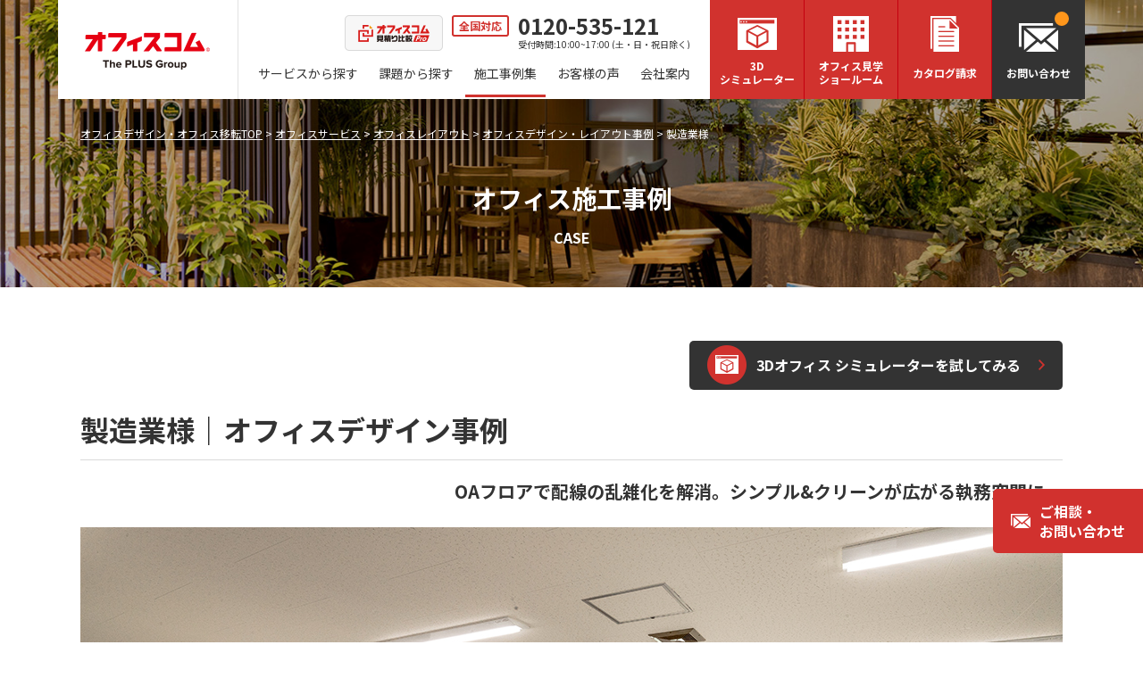

--- FILE ---
content_type: text/html; charset=UTF-8
request_url: https://www.officecom.co.jp/case/case_mac-product.html
body_size: 19200
content:
<!DOCTYPE html>
<!--[if lt IE 7 ]><html class="ie" lang="ja"><![endif]-->
<!--[if IE 7 ]><html class="ie" lang="ja"><![endif]-->
<!--[if IE 8 ]><html class="ie8" lang="ja"><![endif]-->
<!--[if IE 9 ]> <html class="ie9" lang="ja"> <![endif]-->
<!--[if (gt IE 9)|!(IE)]><!--><html lang="ja"><!--<![endif]-->
<head>
<meta charset=utf-8>
<meta http-equiv="X-UA-Compatible" content="IE=edge">
<title>製造業様｜オフィスデザイン・レイアウト事例｜オフィスコム株式会社</title>
<meta name="viewport" content="width=device-width,initial-scale=1.0">
<meta name="Keywords" content="製造業様,施工事例,オフィスコム,officecom,オフィス,秋葉原,神田,移転,コピー機,複合機,パーテーション,中古ビジネスフォン">
<meta name="Description" content="施工型パーテーション、ビジネスフォン、複合機、オフィス移転、オフィス家具を取り扱うオフィスコム株式会社の施工事例「製造業様」です。簡単に最安で最速のかっこいいオフィスづくりをオフィスコムがご提案いたします">
<meta name="format-detection" content="telephone=no">
<link rel="shortcut icon" href="/favicon.ico">
<link rel="apple-touch-icon" href="/apple-touch-icon.png">
<link rel="stylesheet" href="/common/css/import.css">
<link rel="stylesheet" href="https://fonts.googleapis.com/css2?family=Noto+Sans+JP:wght@400;700&display=swap" media="print" onload="this.media='all'">
<!--[if lt IE 9]>
<link rel="stylesheet" href="/common/css/master.css" media="all">
<link rel="stylesheet" href="/common/css/block.css" media="all">
<script async src="/common/js/html5shiv.js"></script>
<![endif]-->
<!-- Google Tag Manager -->
<script>(function(w,d,s,l,i){w[l]=w[l]||[];w[l].push({'gtm.start':
  new Date().getTime(),event:'gtm.js'});var f=d.getElementsByTagName(s)[0],
  j=d.createElement(s),dl=l!='dataLayer'?'&l='+l:'';j.async=true;j.src=
  'https://www.googletagmanager.com/gtm.js?id='+i+dl;f.parentNode.insertBefore(j,f);
  })(window,document,'script','dataLayer','GTM-NH43DDJ');</script>
<!-- End Google Tag Manager -->
<!-- Yahoo サイトジェネラルタグ -->
<!-- <script async src="https://s.yimg.jp/images/listing/tool/cv/ytag.js"></script>
<script>
window.yjDataLayer = window.yjDataLayer || [];
function ytag() { yjDataLayer.push(arguments); }

ytag({"type":"ycl_cookie", "config":{"ycl_use_non_cookie_storage":true}});

</script> -->
<!-- Yahoo サイトジェネラルタグ -->
<!-- Global site tag (gtag.js) - Google Ads: 1032812066 -->
<!-- <script async src="https://www.googletagmanager.com/gtag/js?id=AW-1032812066"></script>
<script>
  window.dataLayer = window.dataLayer || [];
  function gtag(){dataLayer.push(arguments);}
  gtag('js', new Date());

  gtag('config', 'AW-1032812066');
</script> -->

<!-- Global site tag (gtag.js) - Google Ads: 1032812066 -->
<!--GoogleAnalytics-->
<!-- <script>
  (function(i,s,o,g,r,a,m){i['GoogleAnalyticsObject']=r;i[r]=i[r]||function(){
  (i[r].q=i[r].q||[]).push(arguments)},i[r].l=1*new Date();a=s.createElement(o),
  m=s.getElementsByTagName(o)[0];a.async=1;a.src=g;m.parentNode.insertBefore(a,m)
  })(window,document,'script','https://www.google-analytics.com/analytics.js','ga');

  ga('create', 'UA-15696934-14', 'auto');
  ga('require', 'displayfeatures');
  ga('send', 'pageview');
</script> -->
<!--GoogleAnalytics-->
<link rel="stylesheet" href="css/case.css" media="screen and (min-width:641px),print">
<link rel="stylesheet" href="css/sp_case.css" media="screen and (max-width: 640px)">
<link rel="canonical" href="https://www.officecom.co.jp/case/case_mac-product.html" />
</head>

<body class="case">
<div class="overlay"></div>

<!-- header -->
<!-- Google Tag Manager (noscript) -->
<noscript><iframe src="https://www.googletagmanager.com/ns.html?id=GTM-NH43DDJ"
height="0" width="0" style="display:none;visibility:hidden"></iframe></noscript>
<!-- End Google Tag Manager (noscript) -->
<!-- <div class="h_caution sp_none"><a href="https://www.officecom.co.jp/news/news_200929.html">ブラウザ「Google Chrome」利用時に表示される警告文に関しまして</a></div> -->
<header id="comhead">
    <!-- <div class="h_caution pc_none"><a href="https://www.officecom.co.jp/news/news_200929.html">ブラウザ「Google Chrome」利用時に表示される警告文に関しまして</a></div> -->
    <div class="inner">
        <p class="logo"><a href="/">オフィスコム</a></p>

        <div class="head_l">
            <ul>
                <li class="hikaku"><a href="/hikaku/" target="_blank" class="overimg"><img src="/common/img/bnr_hikaku_header.png" alt="見積もり比較Pro" width="220" height="80"></a></li>
                <li class="tel"><span>全国対応</span><a href="tel:0120535121">0120-535-121</a><small>受付時間:10:00~17:00 (土・日・祝日除く)</small></li>
            </ul>
            <!-- nav -->
            <nav>
                <ul class="clearfix">
                <li class="nav01"><a href="/service/">サービスから探す</a>
                    <ul class="sp_submenu">
                        <li><a href="/service/office_furniture.html">オフィス家具</a></li>
                        <li><a href="/service/layout.html">オフィスレイアウト</a></li>
                        <li><a href="/service/relocation.html">オフィス移転</a></li>
                        <li><a href="/service/partition.html">施工型パーテーション</a></li>
                        <li><a href="/service/lowpartition/pspartition.html">PSパーテーション</a></li>
                        <li><a href="/service/renovation.html">内装工事</a></li>
                        <li><a href="/service/blinds.html">ブラインド施工</a></li>
                        <li><a href="/service/sign.html">サイン工事</a></li>
                        <li><a href="/service/oafloor.html">OAフロア・床工事</a></li>
                        <li><a href="/service/tilecarpet.html">タイルカーペット</a></li>
                        <li><a href="/service/electrical.html">電気・照明工事</a></li>
                        <li><a href="/service/security.html">防犯セキュリティ</a></li>
                        <li><a href="/service/phone_choose.html">ビジネスフォン・回線工事、クラウドPBX</a></li>
                        <li><a href="/service/callrecording.html">通話録音・迷惑電話防止システム</a></li>
                        <li><a href="/service/copy.html">複合機・コピー機</a></li>
                        <li><a href="/service/workbooth.html">個室ブース</a></li>
                        <li><a href="/hikaku/smokingbooth/" target="_blank">喫煙・分煙ブース</a></li>
                        <li><a href="/service/maxhub.html">MAXHUB</a></li>
                        <li><a href="/hikaku/waterserver/" target="_blank">オフィス・法人向けウォーターサーバー</a></li>
                        <li><a href="/service/coating.html">オフィスまるごと抗菌コーティング</a></li>
                        <li><a href="/service/tax_counsellor.html">税理士紹介</a></li>
                        <li><a href="/service/k-ben.html">ノベルティ・販促グッズ制作</a></li>
                        <!-- <li><a href="/service/office_brokerage.html">オフィス紹介</a></li> -->
                        <li><a href="/service/restoration.html">原状回復・原状復帰</a></li>
                        <li><a href="/service/subsidy.html">助成金・補助金の申請サポート</a></li>
                        <!-- <li><a href="/partner.html">協力業者募集</a></li> -->
                        <!-- <li><a href="/service/office_openingpack.html">オフィス開業パック</a></li> -->
                    </ul>
                    <div class="sub_nav sn01">
                        <div class="inner clearfix">
                            <div class="in_l">
                                <p class="cat_tit">オフィスサービス<span>SERVICE</span></p>
                                <p class="btn list"><a href="/service/" class="overimg"><span>一覧へ</span></a></p>
                                <p class="btn faq"><a href="/service/faq.html" class="overimg"><span>よくあるご質問</span></a></p>
                            </div>
                            <div class="in_r">
                                <div class="list bnr">
                                    <ul class="clearfix">
                                        <li><a href="/service/office_furniture.html">
                                            <img src="/common/img/thumb_smenu_svc16.jpg" alt="オフィス家具" width="138" height="54" class="overimg">
                                            <p>オフィス家具</p>
                                        </a></li>
                                        <li><a href="/service/layout.html">
                                            <img src="/common/img/thumb_smenu_svc01.jpg" alt="オフィスレイアウト" width="138" height="54" class="overimg">
                                            <p>オフィスレイアウト</p>
                                        </a></li>
                                        <li><a href="/service/relocation.html">
                                            <img src="/common/img/thumb_smenu_svc02.jpg" alt="オフィス移転" width="138" height="54" class="overimg">
                                            <p>オフィス移転</p>
                                        </a></li>
                                        <li><a href="/service/partition.html">
                                            <img src="/common/img/thumb_smenu_svc03.jpg" alt="施工型パーテーション" width="138" height="54" class="overimg">
                                            <p>施工型パーテーション</p>
                                        </a></li>
                                        <li><a href="/service/lowpartition/pspartition.html">
                                            <img src="/common/img/thumb_smenu_svc27.jpg" alt="PSパーテーション" width="138" height="54" class="overimg">
                                            <p>PSパーテーション</p>
                                        </a></li>
                                        <li><a href="/service/renovation.html">
                                            <img src="/common/img/thumb_smenu_svc04.jpg" alt="内装工事" width="138" height="54" class="overimg">
                                            <p>内装工事</p>
                                        </a></li>
                                        <li><a href="/service/blinds.html">
                                            <img src="/common/img/thumb_smenu_svc28.jpg" alt="ブラインド施工" width="138" height="54" class="overimg">
                                            <p>ブラインド施工</p>
                                        </a></li>
                                        <li><a href="/service/sign.html">
                                            <img src="/common/img/thumb_smenu_svc25.jpg" alt="サイン工事" width="138" height="54" class="overimg">
                                            <p>サイン工事</p>
                                        </a></li>
                                        <li><a href="/service/oafloor.html">
                                            <img src="/common/img/thumb_smenu_svc08.jpg" alt="OAフロア・床工事" width="138" height="54" class="overimg">
                                            <p>OAフロア・床工事</p>
                                        </a></li>
                                        <li><a href="/service/tilecarpet.html">
                                            <img src="/common/img/thumb_smenu_svc09.jpg" alt="タイルカーペット" width="138" height="54" class="overimg">
                                            <p>タイルカーペット</p>
                                        </a></li>
                                        <li><a href="/service/electrical.html">
                                            <img src="/common/img/thumb_smenu_svc11.jpg" alt="電気・照明工事" width="138" height="54" class="overimg">
                                            <p>電気・照明工事</p>
                                        </a></li>
                                        <li><a href="/service/security.html">
                                            <img src="/common/img/thumb_smenu_svc07.jpg" alt="防犯セキュリティ" width="138" height="54" class="overimg">
                                            <p>防犯セキュリティ</p>
                                        </a></li>
                                        <li><a href="/service/phone_choose.html">
                                            <img src="/common/img/thumb_smenu_svc22.jpg" alt="ビジネスフォン・回線工事、クラウドフォン" width="138" height="54" class="overimg">
                                            <p>ビジネスフォン・回線工事、クラウドフォン</p>
                                        </a></li>
                                        <li><a href="/service/callrecording.html">
                                            <img src="/common/img/thumb_smenu_svc10.jpg" alt="通話録音・迷惑電話防止システム" width="138" height="54" class="overimg">
                                            <p>通話録音・迷惑電話防止システム</p>
                                        </a></li>
                                        <li><a href="/service/copy.html">
                                            <img src="/common/img/thumb_smenu_svc05.jpg" alt="複合機・コピー機" width="138" height="54" class="overimg">
                                            <p>複合機・コピー機</p>
                                        </a></li>
                                        <li><a href="/service/workbooth.html">
                                            <img src="/common/img/thumb_smenu_svc24.jpg" alt="個室ブース" width="138" height="54" class="overimg">
                                            <p>個室ブース</p>
                                        </a></li>
                                        <li><a href="/hikaku/smokingbooth/" target="_blank">
                                            <img src="/common/img/thumb_smenu_svc12.jpg" alt="喫煙ブース" width="138" height="54" class="overimg">
                                            <p>喫煙・分煙ブース</p>
                                        </a></li>
    
                                        <li><a href="/service/maxhub.html">
                                            <img src="/common/img/thumb_smenu_svc26.jpg" alt="MAXHUB" width="138" height="54" class="overimg">
                                            <p>MAXHUB</p>
                                        </a></li>
                                        <li><a href="/hikaku/waterserver/" target="_blank">
                                            <img src="/common/img/thumb_smenu_svc23.jpg" alt="オフィス・法人向けウォーターサーバー" width="138" height="54" class="overimg">
                                            <p>オフィス・法人向けウォーターサーバー</p>
                                        </a></li>
                                        <li><a href="/service/coating.html">
                                            <img src="/common/img/thumb_smenu_svc17.jpg" alt="オフィスまるごと抗菌コーティング" width="138" height="54" class="overimg">
                                            <p>オフィスまるごと抗菌コーティング</p>
                                        </a></li>
                                        <li><a href="/service/subsidy.html">
                                            <img src="/common/img/thumb_smenu_svc21.jpg" alt="助成金・補助金の申請サポート" width="138" height="54" class="overimg">
                                            <p>助成金・補助金の申請サポート</p>
                                        </a></li>
                                        <li><a href="/service/tax_counsellor.html">
                                            <img src="/common/img/thumb_smenu_svc15.jpg" alt="税理士紹介" width="138" height="54" class="overimg">
                                            <p>税理士紹介</p>
                                        </a></li>
                                        <!-- <li><a href="/service/k-ben.html">
                                            <img src="/common/img/thumb_smenu_svc018.png" alt="ノベルティ・販促グッズ制作" width="138" height="54" class="overimg">
                                            <p>ノベルティ・販促グッズ制作</p>
                                        </a></li> -->
                                        <li><a href="/service/office_brokerage.html">
                                            <img src="/common/img/thumb_smenu_svc18.jpg" alt="オフィス紹介" width="138" height="54" class="overimg">
                                            <p>オフィス紹介</p>
                                        </a></li>
                                        <li><a href="/service/restoration.html">
                                            <img src="/common/img/thumb_smenu_svc13.jpg" alt="原状回復・原状復帰" width="138" height="54" class="overimg">
                                            <p>原状回復・原状復帰</p>
                                        </a></li>
                                        <li><a href="/partner.html">
                                            <img src="/common/img/thumb_smenu_svc20.jpg" alt="協力業者募集" width="138" height="54" class="overimg">
                                            <p>協力業者募集</p>
                                        </a></li>
                                        <!-- <li><a href="/service/office_openingpack.html">
                                            <img src="/common/img/thumb_smenu_svc19.jpg" alt="オフィス開業パック" width="138" height="54" class="overimg">
                                            <p>オフィス開業パック</p>
                                        </a></li> -->
                                    </ul>
                                </div>
                            </div>
                        </div>
                    </div>
                </li>
                <li><a href="/solution/">課題から探す</a></li>
                <li class="nav02"><a href="/case/cate_all.html">施工事例集</a>
                    <div class="sub_nav sn03">
                        <div class="inner clearfix">
                            <div class="in_l">
                                <p class="cat_tit">施工事例集<span>CASE</span></p>
                                <p class="btn list"><a href="/case/cate_all.html" class="overimg"><span>全ての施工事例</span></a></p>
                                <p class="btn list"><a href="/case/cate_beforeafter.html" class="overimg"><span>ビフォーアフター</span></a></p>
                            </div>
                            <div class="in_r">
                                <div class="list bnr">
                                    <ul class="clearfix">
                                    <li><a href="/case/cate_entrance.html">
                                        <img src="/common/img/thumb_smenu_case01.jpg" alt="エントランス" width="176" height="70" class="overimg">
                                        <p>エントランス</p>
                                    </a></li>
                                    <li><a href="/case/cate_meeting.html">
                                        <img src="/common/img/thumb_smenu_case02.jpg" alt="会議スペース" width="176" height="70" class="overimg">
                                        <p>会議スペース</p>
                                    </a></li>
                                    <li><a href="/case/cate_work.html">
                                        <img src="/common/img/thumb_smenu_case03.jpg" alt="ワークスペース" width="176" height="70" class="overimg">
                                        <p>ワークスペース</p>
                                    </a></li>
                                    <li><a href="/case/cate_partition.html">
                                        <img src="/common/img/thumb_smenu_case08.jpg" alt="パーテーション" width="176" height="70" class="overimg">
                                        <p>パーテーション</p>
                                    </a></li>
                                    </ul>
                                    <ul class="clearfix item_nav">
                                    <li><a href="/case/cate_partition.html#aluminum" data-filter=".aluminum">
                                        <img src="/common/img/thumb_smenu_case04.jpg" alt="アルミパーテーション" width="176" height="70" class="overimg">
                                        <p>アルミパーテーション</p>
                                    </a></li>
                                    <li><a href="/case/cate_partition.html#steel" data-filter=".steel">
                                        <img src="/common/img/thumb_smenu_case05.jpg" alt="スチールパーテーション" width="176" height="70" class="overimg">
                                        <p>スチールパーテーション</p>
                                    </a></li>
                                    <li><a href="/case/cate_partition.html#glass" data-filter=".glass">
                                        <img src="/common/img/thumb_smenu_case06.jpg" alt="ガラスパーテーション" width="176" height="70" class="overimg">
                                        <p>ガラスパーテーション</p>
                                    </a></li>
                                    <li><a href="/case/cate_partition.html#wall" data-filter=".wall">
                                        <img src="/common/img/thumb_smenu_case07.jpg" alt="造作壁" width="176" height="70" class="overimg">
                                        <p>造作壁</p>
                                    </a></li>
                                    </ul>
                                </div>
                            </div>
                        </div>
                    </div>
                </li>
                <li class="nav03"><a href="/case/cate_interview.html">お客様の声</a></li>
                <li class="pc_none"><a href="/case/cate_beforeafter.html">ビフォーアフター</a></li>
                <li class="nav04"><a href="/company/">会社案内</a>
                    <div class="sub_nav sn02">
                        <div class="inner clearfix">
                            <div class="in_l">
                                <p class="cat_tit">会社案内<span>COMPANY</span></p>
                                <p class="btn list"><a href="/company/" class="overimg"><span>一覧へ</span></a></p>
                            </div>
                            <div class="in_r">
                                <div class="list txt">
                                    <ul class="clearfix">
                                    <li><a href="/company/greeting.html">
                                        <p>社長挨拶</p>
                                    </a></li>
                                    <li><a href="/company/profile.html">
                                        <p>経営理念・会社概要</p>
                                    </a></li>
                                    <li><a href="/company/history.html">
                                        <p>会社沿革</p>
                                    </a></li>
                                    <li><a href="/company/media.html">
                                        <p>メディア履歴</p>
                                    </a></li>
                                    <li><a href="/company/performance.html">
                                        <p>取引実績</p>
                                    </a></li>
                                    <li><a href="/company/activity.html">
                                        <p>環境・社会活動</p>
                                    </a></li>
                                    <li><a href="/company/declaration-of-health.html">
                                        <p>健康経営宣⾔</p>
                                    </a></li>
                                    <li><a href="/company/parsonal.html" target="_blank">
                                        <p>個人情報の取り扱いについて</p>
                                    </a></li>
                                    <li><a href="/recruit/" target="_blank">
                                        <p>求人情報</p>
                                    </a></li>
                                    <li><a href="/partner.html" target="_blank">
                                        <p>協力業者募集</p>
                                    </a></li>
                                    <li><a href="/company/group.html">
                                        <p>グループ構成図</p>
                                    </a></li>
                                    </ul>
                                </div>
                            </div>
                        </div>
                    </div>
                </li>
                </ul>
            </nav>
            <!-- //nav -->
        </div>
        <div class="head_r">
            <ul>
            <li class="simulator overimg"><a href="/service/3dsimulator.html">3D<br>シミュレーター</a></li>
            <li class="showroom"><a href="/showroom/" class="overimg">オフィス見学<br>ショールーム</a>
                <div class="sub_nav sn04">
                    <div class="inner clearfix">
                        <ul>
                            <li>
                                <div class="mb15">
                                    <p class="tit">オフィス見学はこんな方にお勧めです。</p>
                                    <p class="list">・個室ブースの見学・体験をご希望の方</p>
                                    <p class="list">・実際にオフィスコムの社員が働いている現場を通じて、<br>&emsp;レイアウトやソリューションを見学・体感したい方</p>
                                    <p class="notes">(※東京本社ではオフィス家具の販売は行っていません。)</p>
                                </div>
                                <a href="/showroom/liveoffice.html" class="overimg">
                                <img src="/common/img/thumb_smenu_showroom01.jpg" alt="オフィス見学" width="200" height="120">
                                <p>オフィス見学<br><small>※東京本社・市ヶ谷ライブショールーム</small></p>
                            </a></li>
                            <li>
                                <div class="mb15">
                                    <p class="tit">ショールームはこんな方にお勧めです。</p>
                                    <p class="list">・実際のオフィス家具を見て試してから検討・購入したい方</p>
                                    <p class="list">・オフィス移転やオフィスのリニューアル工事をご相談したい方</p>
                                    <p class="list">・ビジネスフォンや複合機、LAN・ネットワーク工事をご相談したい方</p>
                                    <p class="notes">(※個室ブースは東京本社で見学・体験できます。)</p>
                                </div>
                                <a href="/showroom/" class="overimg">
                                <img src="/common/img/thumb_smenu_showroom02.jpg" alt="ショールーム" width="200" height="120">
                                <p>ショールーム<br><small>※全国11拠点、1営業所</small></p>
                            </a></li>
                        </ul>
                    </div>
                </div>
            </li>
            <li class="catalog overimg"><a href="/catalog/">カタログ請求</a></li>
            <li class="contact overimg"><a href="/mail/mail.html">お問い合わせ</a></li>
            </ul>
            <p class="sp_trigger">MENU</p>
        </div>

        <div class="sp_nav">
            <ul>
            <li><a href="/mail/mail.html"><span>お問い合わせ</span></a></li>
            <li class="tel"><a href="tel:0120535121"><span>全国対応</span>0120-535-121</a></li>
            </ul>
        </div>
    </div>
</header>

<div class="fix_head">
    <!-- <div class="h_caution"><a href="https://www.officecom.co.jp/news/news_200929.html">ブラウザ「Google Chrome」利用時に表示される警告文に関しまして</a></div> -->
    <div class="inner">
        <p class="fix_logo"><a href="/">オフィスコム</a></p>
        <ul class="clearfix">
            <li class="nav01"><a href="/service/">サービスから探す</a></li>
            <li><a href="/solution/">課題から探す</a></li>
            <li class="nav02"><a href="/case/cate_all.html">施工事例集</a></li>
            <li class="nav03"><a href="/case/cate_interview.html">お客様の声</a></li>
            <li class="nav04"><a href="/company/">会社案内</a></li>
        </ul>
        <div class="fix_head_r">
            <ul class="clearfix">
            <li class="simulator overimg"><a href="/service/3dsimulator.html"><span>3D<br>シミュレーター</span></a></li>
            <li class="showroom overimg"><a href="/showroom/"><span>オフィス見学・<br>ショールーム</span></a></li>
            <li class="catalog overimg"><a href="/catalog/"><span>カタログ請求</span></a></li>
            <li class="contact overimg"><a href="/mail/mail.html"><span>お問い合わせ</span></a></li>
            </ul>
        </div>
    </div>
</div>
<!-- //header -->

<div class="pagetit">
    <div class="inner">
        <ol class="breadcrumb clearfix">
        <li><a href="/">オフィスデザイン・オフィス移転TOP</a>&nbsp;&gt;&nbsp;</li>
        <li><a href="/service/">オフィスサービス</a>&nbsp;&gt;&nbsp;</li>
        <li><a href="/service/layout.html">オフィスレイアウト</a>&nbsp;&gt;&nbsp;</li>
        <li><a href="/case/cate_all.html">オフィスデザイン・レイアウト事例</a>&nbsp;&gt;&nbsp;</li>
        <li>製造業様</li>
        </ol>
        <p>オフィス施工事例<span>CASE</span></p>
    </div>
</div>


<!-- wrap -->
<div class="wrapper clearfix">
    <!-- main -->
    <div class="main">
        <!-- search -->
        <div class="btn_simulator"><a href="/service/3dsimulator.html" class="overimg"><span>3Dオフィス  シミュレーターを試してみる</span></a></div>


<!-- 検索窓 -->
<!-- <div class="searchbox">
	<form class="navbar-form navbar-left" role="search" method="get" action="/case/search/index.cgi">
		<div class="form-group">
			<input type="text" class="form-control" name="q" value="" placeholder="例：会議室　パーテーション">
		</div>
		<button type="submit" class="btn btn-default h27"><i class="fa fa-search" aria-hidden="true"></i></button>
	</form>
</div> -->
        <!-- //search -->
        <!-- h1 -->
        <h1><!-- searchtitle -->製造業様｜オフィスデザイン事例<!-- searchtitle --></h1>
		    <p>OAフロアで配線の乱雑化を解消。シンプル&amp;クリーンが広がる執務空間に。</p>
        <!-- //h1 -->

        <div class="block">

			<!--bxslider-->
			<div class="slider">
			<!--メインスライダー-->
			<ul class="bxslider01">
			   <li><img src="img/case_mac-product/case_mac-product_top01.jpg" alt="製造業 ワークスペース" width="1100" height="635"></li>
			   <li><img src="img/case_mac-product/case_mac-product_top02.jpg" alt="製造業 ワークスペース" width="1100" height="635"></li>
			   <li><img src="img/case_mac-product/case_mac-product_top03.jpg" alt="製造業 ワークスペース" width="1100" height="635"></li>
			   <li><img src="img/case_mac-product/case_mac-product_top04.jpg" alt="製造業 ワークスペース" width="1100" height="635"></li>
			   <li><img src="img/case_mac-product/case_mac-product_top05.jpg" alt="製造業 収納書庫" width="1100" height="635"></li>
			   <li><img src="img/case_mac-product/case_mac-product_top06.jpg" alt="製造業 収納書庫" width="1100" height="635"></li>
			   <li><img src="img/case_mac-product/case_mac-product_top07.jpg" alt="製造業 電気工事" width="1100" height="635"></li>
			   <li><img src="img/case_mac-product/case_mac-product_top08.jpg" alt="製造業 電気工事" width="1100" height="635"></li>
			</ul>
			<p id="PrevIcon"></p>
			<p id="NextIcon"></p>
			<!--// メインスライダー-->

			<!--サムネイル MAX8枚まで-->
			<div class="controlWrap">
			<ul id="bx-pager" class="bxslider02">
			   <li><a data-slide-index="0" href=""><img src="img/case_mac-product/case_mac-product_top01.jpg" alt="製造業 ワークスペース" width="1100" height="635"></a></li>
			   <li><a data-slide-index="1" href=""><img src="img/case_mac-product/case_mac-product_top02.jpg" alt="製造業 ワークスペース" width="127" height="73"></a></li>
			   <li><a data-slide-index="2" href=""><img src="img/case_mac-product/case_mac-product_top03.jpg" alt="製造業 ワークスペース" width="127" height="73"></a></li>
			   <li><a data-slide-index="3" href=""><img src="img/case_mac-product/case_mac-product_top04.jpg" alt="製造業 ワークスペース" width="127" height="73"></a></li>
			   <li><a data-slide-index="4" href=""><img src="img/case_mac-product/case_mac-product_top05.jpg" alt="製造業 収納書庫" width="127" height="73"></a></li>
			   <li><a data-slide-index="5" href=""><img src="img/case_mac-product/case_mac-product_top06.jpg" alt="製造業 収納書庫" width="127" height="73"></a></li>
			   <li><a data-slide-index="6" href=""><img src="img/case_mac-product/case_mac-product_top07.jpg" alt="製造業 電気工事" width="127" height="73"></a></li>
			   <li><a data-slide-index="7" href=""><img src="img/case_mac-product/case_mac-product_top08.jpg" alt="製造業 電気工事" width="127" height="73"></a></li>
			</ul>
			</div>
			<!--// サムネイル-->
			</div>			<!--/bxslider-->
			<!--<p class="btn"><a href="#contact" class="overimg">こんなオフィスを作りたい！<br class="sp">お問い合わせはこちらから<span class="sp">　</span></a></p>-->
<div class="block">
<h2>TABLE OF CONTENTS<span>目次</span></h2>
<ul class="tableofUl"><a href="#01"><li>デザインコンセプト</li></a><a href="#02"><li>プロジェクト概要</li></a><a href="#03"><li>納品家具一覧</li></a><a href="#04"><li>人気のある事例</li></a><a href="#contact"><li class="tableofUlToi"><span>お問い合わせ</span></li></a></ul>
</div>
        </div>

<!-- メインキャッチ・コンセプト -->        <div class="block" id="01">
           <h2>CONCEPT<span>デザインコンセプト</span></h2>
           <p class="photo-r"><img src="img/case_mac-product/case_mac-product_c01.jpg" alt="製造業 ワークスペース" width="340" height="213"></p>
          <p>増員にともなう配線の乱雑化をOAフロア工事で解消しました。高さ調整タイプの二重床を施し、配線を床下空間内に収納。各配線に回路番号やLAN幹線番号を振り分け整えました。モザイクフロアを使用しているため、歩行にも違和感を感じさせません。書庫スペースにはレールを敷き、平行移動が可能なシステム収納を設置。収納量を向上させスッキリとした快適な執務空間にまとまりました。お客様からも「オフィスが綺麗で使いやすくなった」とご好評の声を頂いてます。</p>
         </div>
<!-- //メインキャッチ・コンセプト -->

<!-- プロジェクト概要 -->           <div class="block" id="02">
           <h2>PROJECT<span>プロジェクト概要</span></h2>
            <table class="tbr">
            <tbody>
            <tr>
            <th><span>事例</span></th>
            <td><span><!-- searchcaseno -->No. 194<!-- searchcaseno --></span></td>
            </tr>
            <tr>
            <th><span>社名</span></th>
            <td><span><!-- searchcompany -->製造業様<!-- searchcompany --></span></td>
            </tr>
			<tr>
            <th><span>坪数</span></th>
            <td><span>約345坪</span></td>
            </tr>
            <tr>
            <th><span>事業内容</span></th>
            <td><span>製造業</span></td>            
            </tr>
            <tr>
            <th><span>施工期間</span></th>
            <td><span>10日間(工期のみ)</span></td>
            </tr>
            <tr>
            <th><span>請負箇所</span></th>
            <td><span>ワークスペース(執務室)</span></td>
            </tr>
            <tr>
            <th><span>施工内容</span></th>
            <td><span>内装工事、オフィス家具、LAN・電気工事、配線工事、OAフロア工事</span></td>
            </tr>
            <tr>
            <th><span>担当営業</span></th>
            <td><span>S. Nakamura</span></td>
            </tr>
            <tr>
            <th><span>設計・デザイン担当</span></th>
            <td><span>S. Kawakami</span></td>
            </tr>
                        <tr>
            <th><span>該当サービス</span></th>
            <td>
                                <ul class="case_svc">
                  <li><a href="/service/office_furniture.html" class="overimg"><img src="img/thumb_casesvc15.jpg" width="146" height="66" alt="オフィス家具"><p>オフィス家具</p></a></li>
                  <li><a href="/service/layout.html" class="overimg"><img src="img/thumb_casesvc01.jpg" width="146" height="66" alt="オフィスレイアウト"><p>オフィスレイアウト</p></a></li>
                  <li><a href="/service/relocation.html" class="overimg"><img src="img/thumb_casesvc02.jpg" width="146" height="66" alt="オフィス移転"><p>オフィス移転</p></a></li>
                  <li><a href="/service/partition.html" class="overimg"><img src="img/thumb_casesvc03.jpg" width="146" height="66" alt="施工型パーテーション"><p>施工型パーテーション</p></a></li>
                  <li><a href="/service/renovation.html" class="overimg"><img src="img/thumb_casesvc04.jpg" width="146" height="66" alt="内装工事"><p>内装工事</p></a></li>
                </ul>

                <div class="case_acdn">
                  <ul class="case_svc">
                    <li><a href="/service/blinds.html" class="overimg"><img src="img/thumb_casesvc31.jpg" width="146" height="66" alt="ブラインド施工"><p>ブラインド施工</p></a></li>
                    <li><a href="/service/sign.html" class="overimg"><img src="img/thumb_casesvc26.jpg" width="146" height="66" alt="サイン工事"><p>サイン工事</p></a></li>
                    <li><a href="/service/restoration.html" class="overimg"><img src="img/thumb_casesvc13.jpg" width="146" height="66" alt="原状回復・原状復帰"><p>原状回復・原状復帰</p></a></li>
                    <li><a href="/service/lowpartition.html" class="overimg"><img src="img/thumb_casesvc14.jpg" width="146" height="66" alt="ローパーテーション"><p>ローパーテーション</p></a></li>
                    <li><a href="/service/electrical.html" class="overimg"><img src="img/thumb_casesvc05.jpg" width="146" height="66" alt="電気・照明工事"><p>電気・照明工事</p></a></li>
                    <li><a href="/service/security.html" class="overimg"><img src="img/thumb_casesvc06.jpg" width="146" height="66" alt="防犯セキュリティ"><p>防犯セキュリティ</p></a></li>
                    <li><a href="/service/phone_choose.html" class="overimg"><img src="img/thumb_casesvc23.jpg" width="146" height="66" alt="ビジネスフォン(ビジネスホン)・回線工事、クラウドPBX"><p>ビジネスフォン・回線工事、クラウドPBX</p></a></li>
                    <li><a href="/service/callrecording.html" class="overimg"><img src="img/thumb_casesvc08.jpg" width="146" height="66" alt="通話録音・迷惑電話防止システム"><p>通話録音・迷惑電話防止システム</p></a></li>
                    <li><a href="/service/copy.html" class="overimg"><img src="img/thumb_casesvc09.jpg" width="146" height="66" alt="複合機・コピー機"><p>複合機・コピー機</p></a></li>
                    <li><a href="/service/oafloor.html" class="overimg"><img src="img/thumb_casesvc10.jpg" width="146" height="66" alt="OAフロア・床工事"><p>OAフロア・床工事</p></a></li>
                    <li><a href="/service/tilecarpet.html" class="overimg"><img src="img/thumb_casesvc11.jpg" width="146" height="66" alt="タイルカーペット"><p>タイルカーペット</p></a></li>
                    <li><a href="/service/smoking_scandinavia.html" class="overimg"><img src="img/thumb_casesvc12.jpg" width="146" height="66" alt="喫煙・分煙ブース"><p>喫煙・分煙ブース</p></a></li>
                    <li><a href="/service/workbooth.html" class="overimg"><img src="img/thumb_casesvc25.jpg" width="146" height="66" alt="個室ブース"><p>個室ブース</p></a></li>
                    <li><a href="/service/maxhub.html" class="overimg"><img src="img/thumb_casesvc27.jpg" width="146" height="66" alt="MAXHUB"><p>MAXHUB</p></a></li>
                    <li><a href="/service/tax_counsellor.html" class="overimg"><img src="img/thumb_casesvc16.jpg" width="146" height="66" alt="税理士紹介"><p>税理士紹介</p></a></li>
                    <li><a href="/service/coating.html" class="overimg"><img src="img/thumb_casesvc17.jpg" width="146" height="66" alt="オフィスまるごと抗菌コーティング"><p>オフィスまるごと抗菌コーティング</p></a></li>
                    <!-- <li><a href="/service/k-ben.html" class="overimg"><img src="img/thumb_casesvc018.png" width="146" height="66" alt="ノベルティ・販促グッズ制作"><p>ノベルティ・販促グッズ制作</p></a></li> -->
                    <li><a href="/service/office_brokerage.html" class="overimg"><img src="img/thumb_casesvc18.jpg" width="146" height="66" alt="オフィス紹介"><p>オフィス紹介</p></a></li>
                    <!-- <li><a href="/service/office_openingpack.html" class="overimg"><img src="img/thumb_casesvc20.jpg" width="146" height="66" alt="オフィス開業パック"><p>オフィス開業パック</p></a></li> -->
                    <li><a href="/service/waterserver.html" class="overimg"><img src="img/thumb_casesvc24.jpg" width="146" height="66" alt="オフィス・法人向けウォーターサーバー"><p>オフィス・法人向けウォーターサーバー</p></a></li>
                    <li><a href="/service/subsidy.html" class="overimg"><img src="img/thumb_casesvc22.jpg" width="146" height="66" alt="助成金・補助金の申請サポート"><p>助成金・補助金の申請サポート</p></a></li>
                  </ul>
                </div>
                <p class="case_trigger"></p>

                <div class="case_fixed_cv">
                  <a href="#contact">
                    <span>ご相談・<br>お問い合わせ</span>
                  </a>
                </div>
<script>
document.addEventListener("DOMContentLoaded", function () {
  const fixedCv = document.querySelector(".case_fixed_cv");
  const contactSection = document.querySelector("#contact");
  let isHidden = false;

  // 初期スタイルを適用
  fixedCv.style.transition = "opacity 0.3s ease";
  fixedCv.style.opacity = "1";

  function checkVisibility() {
    const rect = contactSection.getBoundingClientRect();
    const isContactVisible = rect.top < window.innerHeight && rect.bottom > 0;
    const isScrollingDown = window.scrollY > contactSection.offsetTop;

    if (isContactVisible || isScrollingDown) {
      fixedCv.style.opacity = "0";
      isHidden = true;
    } else if (!isScrollingDown && isHidden) {
      fixedCv.style.opacity = "1";
      isHidden = false;
    }
  }

  window.addEventListener("scroll", checkVisibility);
  checkVisibility(); // 初回チェック
});
</script>
            </td>
            </tr>
             </tbody>
            </table>
        </div>
<!-- //プロジェクト概要 -->

<!-- 左テキスト・右画像 -->
        <div class="block">
          <div class="photo_set set_l">
          <div class="photo_set_in">
           <h2>WORK SPACE</h2>
           <p>OAフロア化でスッキリとしたワークスペースに。</p>
          </div>
			  <p><img src="img/case_mac-product/case_mac-product_w01.jpg" alt="製造業 ワークスペース" width="900" height="564"></p>
          </div>
		  <ul class="flex_set set_3">
			  <li><img src="img/case_mac-product/case_mac-product_w02.jpg" alt="製造業 ワークスペース" width="340" height="213"></li>
			  <li><img src="img/case_mac-product/case_mac-product_w03.jpg" alt="製造業 ワークスペース" width="340" height="213"></li>
			  <li><img src="img/case_mac-product/case_mac-product_w04.jpg" alt="製造業 ワークスペース" width="340" height="213"></li>
          </ul>
		  <ul class="flex_set_01">
			  <li><img src="img/case_mac-product/case_mac-product_w05.jpg" alt="製造業 ワークスペース" width="720" height="466"></li>
			  <li><img src="img/case_mac-product/case_mac-product_w06.jpg" alt="製造業 ワークスペース" width="340" height="213"></li>
			  <li><img src="img/case_mac-product/case_mac-product_w07.jpg" alt="製造業 ワークスペース" width="340" height="213"></li>
          </ul>
        </div>
<!-- //左テキスト・右画像 -->
		
<!-- 左テキスト・右画像 -->
        <div class="block">
          <div class="photo_set set_r">
          <div class="photo_set_in">
           <h2>ELECTRICAL</h2>
           <p>OAフロア化に伴い幹線番号を振り分けました</p>
          </div>
			  <p><img src="img/case_mac-product/case_mac-product_etc01.jpg" alt="製造業 電気工事" width="900" height="564"></p>
          </div>
		  <ul class="flex_set set_2">
			  <li><img src="img/case_mac-product/case_mac-product_etc02.jpg" alt="製造業 電気工事" width="530" height="332"></li>
			  <li><img src="img/case_mac-product/case_mac-product_etc03.jpg" alt="製造業 電気工事" width="530" height="332"></li>
          </ul>
        </div>
<!-- //左テキスト・右画像 -->

<!-- 左テキスト・右画像 -->
        <div class="block">
          <div class="photo_set set_l">
          <div class="photo_set_in">
           <h2>REFERENCE SPACE</h2>
           <p>可動式書庫スペース</p>
          </div>
			  <p><img src="img/case_mac-product/case_mac-product_etc04.jpg" alt="製造業 収納書庫" width="900" height="564"></p>
          </div>
		  <ul class="flex_set set_3">
			  <li><img src="img/case_mac-product/case_mac-product_etc05.jpg" alt="製造業 収納書庫" width="340" height="213"></li>
			  <li><img src="img/case_mac-product/case_mac-product_etc06.jpg" alt="製造業 収納書庫" width="340" height="213"></li>
			  <li><img src="img/case_mac-product/case_mac-product_etc07.jpg" alt="製造業 収納書庫" width="340" height="213"></li>
          </ul>          
        </div>
<!-- //左テキスト・右画像 -->
		
<!-- 商品 -->
        <div class="block" id="03">
			<h2>ITEMS<span>こちらのプロジェクトに採用されたオフィスコムの商品一覧です。</span></h2>
     		<ul class="s05">
				<li><a href="https://www.office-com.jp/products/detail.php?product_id=174600&utm_source=case_item&utm_medium=case_mac-product&utm_campaign=mac-product_link01" class="overimg" target="_blank">
     				<p><img src="img/item/item_raxia-bk.png" alt="レザーチェア ラクシア" width="170" height="170"></p>
     				<p>レザーチェア<br>ラクシア ブラック</p></a>
     			</li>
				<li><a href="https://www.office-com.jp/products/list96.html?utm_source=case_item&utm_medium=case_mac-product&utm_campaign=mac-product_link02" class="overimg" target="_blank">
     				<p><img src="img/item/item_z-lwd_wh.png" alt="オフィスデスク" width="170" height="170"></p>
     				<p>オフィスデスク<br>平机 ホワイト</p></a>
     			</li>
				<li><a href="https://www.office-com.jp/products/detail.php?product_id=181137&utm_source=case_item&utm_medium=case_mac-product&utm_campaign=mac-product_link03" class="overimg" target="_blank">
     				<p><img src="img/item/item_sd167r-nawh.png" alt="スチールデスク" width="170" height="170"></p>
     				<p>スチールデスク<br>両袖机 ナチュラル天板</p></a>
     			</li>
				<li><a href="https://www.office-com.jp/products/detail.php?product_id=216991&utm_source=case_item&utm_medium=case_mac-product&utm_campaign=mac-product_link04" class="overimg" target="_blank">
     				<p><img src="img/item/item_ows-3tw400-wh.png" alt="シンプルワゴン" width="170" height="170"></p>
     				<p>シンプルワゴン<br>3段 鍵付き</p></a>
     			</li>
				<li><a href="https://www.office-com.jp/products/detail.php?product_id=174397&utm_source=case_item&utm_medium=case_mac-product&utm_campaign=mac-product_link05" class="overimg" target="_blank">
     				<p><img src="img/item/item_ss047-2wh.png" alt="2段脇机" width="170" height="170"></p>
     				<p>2段脇机<br>サイドキャビネット</p></a>
     			</li>
				<li><a href="https://www.office-com.jp/products/detail.php?product_id=101482&utm_source=case_item&utm_medium=case_mac-product&utm_campaign=mac-product_link06" class="overimg" target="_blank">
     				<p><img src="img/item/item_anw64s.png" alt="引戸スチール書庫" width="170" height="170"></p>
     				<p>引戸スチール書庫<br>下置用 高さ1120mm</p></a>
     			</li>
				<li><a href="https://www.office-com.jp/products/detail.php?product_id=101472&utm_source=case_item&utm_medium=case_mac-product&utm_campaign=mac-product_link07" class="overimg" target="_blank">
     				<p><img src="img/item/item_anw34s.png" alt="引戸スチール書庫" width="170" height="170"></p>
     				<p>引戸スチール書庫<br>下置用 幅880mm</p></a>
     			</li>
				<li><a href="https://www.office-com.jp/products/detail.php?product_id=101432&utm_source=case_item&utm_medium=case_mac-product&utm_campaign=mac-product_link08" class="overimg" target="_blank">
     				<p><img src="img/item/item_ock36-wh.png" alt="オープン書庫" width="170" height="170"></p>
     				<p>オープン書庫<br>ホワイト 高さ1860mm</p></a>
     			</li>
				<li><a href="https://www.office-com.jp/products/detail.php?product_id=107405&utm_source=case_item&utm_medium=case_mac-product&utm_campaign=mac-product_link09" class="overimg" target="_blank">
     				<p><img src="img/item/item_serw45-21k.png" alt="クウォール書庫" width="170" height="170"></p>
     				<p>クウォール書庫<br>オープン 高さ2100mm</p></a>
     			</li>
				<li><a href="https://www.office-com.jp/products/detail.php?product_id=107401&utm_source=case_item&utm_medium=case_mac-product&utm_campaign=mac-product_link10" class="overimg" target="_blank">
     				<p><img src="img/item/item_serw45-21h.png" alt="クウォール書庫" width="170" height="170"></p>
     				<p>クウォール書庫<br>両開き 高さ2100mm</p></a>
     			</li>
				<li><a href="https://www.office-com.jp/products/detail.php?product_id=174201&utm_source=case_item&utm_medium=case_mac-product&utm_campaign=mac-product_link11" class="overimg" target="_blank">
     				<p><img src="img/item/item_sbkw18.png" alt="シューズボックス" width="170" height="170"></p>
     				<p>シューズボックス<br>オープン 3列6段</p></a>
     			</li>
				<li><a href="https://www.office-com.jp/products/detail.php?product_id=220186&utm_source=case_item&utm_medium=case_mac-product&utm_campaign=mac-product_link12" class="overimg" target="_blank">
     				<p><img src="img/item/item_sr-15s-5.png" alt="スチールラック" width="170" height="170"></p>
     				<p>スチールラック<br>軽中量棚 天地5段</p></a>
     			</li>
			</ul>
      </div>
<!-- //商品 -->

<!-- 前の事例・次の事例 -->
        <div class="block">
            <ul class="article_link">
            <li class="article_l"><a href="case_world-cross.html" class="overimg">
				<p class="photo-l"><img src="img/case_world-cross_n01.jpg" alt="前の事例 WORLD CROSS様" width="120" height="73"></p>
				<p class="tit_article">前の事例</p>
				<p>株式会社WORLD CROSS様<br>ガラスの透明感とカフェの要素を融合、都会的なデザインに施しました。</p>
			</a></li>
            <li class="article_r"><a href="case_mebius.html" class="overimg">
				<p class="photo-l"><img src="img/case_mebius_n01.jpg" alt="次の事例 メビウス様" width="120" height="73"></p>
				<p class="tit_article">次の事例</p>
				<p>株式会社メビウス様<br>植物を利用した安らぎの空間にリノベーション、一体感を重視しました。</p>
			</a></li>
            </ul>
        </div>
<!-- //前の事例・次の事例 -->      <div class="block" id="04">
			<h2>RECOMMEND<span>最新・人気のある事例</span></h2>
      <!-- レコメンド -->
      <ul class="flex_set s06 set_4">
	<li>
		<a href="/case/case_jcg.html">
		<p><img src="img/thumb_rec_steel01.jpg" width="245" height="153" alt="株式会社JCG スチールパーテーション"></p>
		<div class="on">
			<p><strong>(株)JCG様</strong>近未来観をイメージしたデザインを提案。クリエイティブが高まる空…</p>
			<p>詳細を見る»</p>
		</div>
		</a>
	</li>
	<li>
		<a href="/case/case_moriyama-ss.html ">
		<p><img src="img/thumb_rec_steel02.jpg" width="245" height="153" alt="森山製作所 スチールパーテーション"></p>
		<div class="on">
			<p><strong>(株)森山製作所様</strong>金属製造業として印象される堅牢なイメージを覆す、ナチュラルで優…</p>
			<p>詳細を見る»</p>
		</div>
		</a>
	</li>
	<li>
		<a href="/case/case_garden-furniture.html">
		<p><img src="img/thumb_rec_steel03.jpg" width="245" height="153" alt="株式会社ガーデン スチールパーテーション"></p>
		<div class="on">
			<p><strong>(株)ガーデン様</strong>スライディングウォールの導入により、用途や人に合わせて対応でき…</p>
			<p>詳細を見る»</p>
		</div>
		</a>
	</li>
	<li>
		<a href="/case/case_mitsuwa-c.html">
		<p><img src="img/thumb_rec_steel04.jpg" width="245" height="153" alt="ミツワ・クリエイト スチールパーテーション"></p>
		<div class="on">
			<p><strong>(株)ミツワ・クリエイト様</strong>「企業ブランド」と「重厚感」を大切にしたオフィス。ポイントは素…</p>
			<p>詳細を見る»</p>
		</div>
		</a>
	</li>
	<li>
		<a href="/case/case_hashimoto.html">
		<p><img src="img/thumb_rec_steel05.jpg" width="245" height="153" alt="ハシモト産業 スチールパーテーション"></p>
		<div class="on">
			<p><strong>(有)ハシモト産業様</strong>スチールパーテーションデザインの可能性を超えた、ワンランク上を…</p>
			<p>詳細を見る»</p>
		</div>
		</a>
	</li>
	<li>
		<a href="/case/case_ch-j.html">
		<p><img src="img/thumb_rec_steel06.jpg" width="245" height="153" alt="チャレンジドジャパン スチールパーテーション"></p>
		<div class="on">
			<p><strong>(株)チャレンジドジャパン様</strong>スライディングウォールを使用し、多目的空間としての利用が可能に</p>
			<p>詳細を見る»</p>
		</div>
		</a>
	</li>
	<li>
		<a href="/case/case_youi.html">
		<p><img src="img/thumb_rec_steel07.jpg" width="245" height="153" alt="YOU&I スチールパーテーション"></p>
		<div class="on">
			<p><strong>YOU&I様</strong>リラクゼーションサロンとしての信頼性とデザインの調和を図り、地…</p>
			<p>詳細を見る»</p>
		</div>
		</a>
	</li>
	<li>
		<a href="/case/case_welbe-chikusa.html">
		<p><img src="img/thumb_rec_steel08.jpg" width="245" height="153" alt="ウェルビー スチールパーテーション"></p>
		<div class="on">
			<p><strong>ウェルビー(株)／千種センター様</strong>木目調で構成された落ち着きのある空間。一人ひとりの就労活動を支…</p>
			<p>詳細を見る»</p>
		</div>
		</a>
	</li>
	<li>
		<a href="/case/case_mt-corp.html">
		<p><img src="img/thumb_rec_steel09.jpg" width="245" height="153" alt="M&Tコーポレーション スチールパーテーション"></p>
		<div class="on">
			<p><strong>(株)M&Tコーポレーション様</strong>全面ブラックのスチールパーテーションでスマートなエントランスに…</p>
			<p>詳細を見る»</p>
		</div>
		</a>
	</li>
	<li>
		<a href="/case/case_msgrant.html">
		<p><img src="img/thumb_rec_steel10.jpg" width="245" height="153" alt="エムズグランド スチールパーテーション"></p>
		<div class="on">
			<p><strong>(株)エムズグラント様</strong>シンプルで美しいエントランスが来訪者を迎えます。</p>
			<p>詳細を見る»</p>
		</div>
		</a>
	</li>
	<li>
		<a href="/case/case_sanyo-bs.html">
		<p><img src="img/thumb_rec_steel11.jpg" width="245" height="153" alt="三洋物産商事 スチールパーテーション"></p>
		<div class="on">
			<p><strong>(株)三洋物産商事様</strong>素材とデザインのバランスが生む重厚になり過ぎない“丁度良さ”</p>
			<p>詳細を見る»</p>
		</div>
		</a>
	</li>
	<li>
		<a href="/case/case_aq-marine.html">
		<p><img src="img/thumb_rec_steel12.jpg" width="245" height="153" alt="アクアマリン スチールパーテーション"></p>
		<div class="on">
			<p><strong>(株)アクアマリン様</strong>社名に沿った“水”のイメージを取り入れメインカラーを青と白…</p>
			<p>詳細を見る»</p>
		</div>
		</a>
	</li>
</ul>
      <!-- //レコメンド -->
      </div>

<link rel="stylesheet" href="/mail/css/mail.css" media="screen and (min-width:769px),print">
<link rel="stylesheet" href="/mail/css/sp_mail.css" media="screen and (max-width: 768px)">
<a id="mail"></a><a id="contact"></a>
<section id="contact-mail" class="un_contact">
    <div class="inner">
        <p class="tit">メールでのお問い合わせ</p>
        <!-- <p class="tac mb40">※お問い合わせには【1営業日以内】にご返信いたします。</p> -->
        <ul class="flow clearfix">
            <li class="active"><span>STEP 1</span>フォーム入力</li>
            <li><span>STEP 2</span>入力内容確認</li>
            <li><span>STEP 3</span>お問い合わせ完了</li>
        </ul>
        <form id="mailform" method="post" action="/mail/conf.html">
    <input type="hidden" name="guid" value="F2533C97-F6A4-418E-91CE-F082FA66AC0A" id="guid" />
    <input type="hidden" name="title" value="" id="frm_title" />
    <input type="hidden" name="kind" value="" id="frm_kind" />
    <input type="hidden" name="src_url" value="" id="frm_src_url" />
        <table class="form mb30">
        <tr>
            <th>会社名（屋号）<span>必須</span></th>
            <td><input name="company" type="text" maxlength="60" placeholder="サンプル株式会社" class="validate[required]" value=""></td>
        </tr>
        <tr>
            <th>お名前<span>必須</span></th>
            <td><input name="name" type="text" maxlength="20" placeholder="山田太郎" class="name validate[required]" value=""></td>
        </tr>
        <tr>
            <th>電話番号<span>必須</span></th>
            <td><input type="tel" name="tel" id="phone" placeholder="0312345678" maxlength="11" pattern="^[0-9]+$" title="電話番号には数字のみを入力してください（ハイフン不可）" oninput="this.value = this.value.replace(/-/g, '')"  class="tel-single validate[required] w100" value=""/></td>
        </tr>
        <tr>
            <th>メールアドレス<span>必須</span></th>
            <td><input name="mail" type="email" maxlength="50" placeholder="sample@example.com" class="validate[required,custom[email]]" value=""></td>
        </tr>
        <tr>
            <th>都道府県<span class="any">任意</span></th>
            <td><input name="place" type="text" maxlength="20" placeholder="東京都" class="place" value=""><br><span class="texts">※納品・工事場所の都道府県をご記入ください</span></td>
        </tr>
        <tr>
	<th>ご相談内容をお選びください<span>必須</span></th>
	    <td>
		<select class="validate[required]" name="category" class="w80">
			<option value="">ご相談内容を選択</option>
							<option value="オフィスの新設を検討している" >オフィスの新設を検討している</option>
							<option value="オフィスの移転を検討している" >オフィスの移転を検討している</option>
							<option value="オフィスのリニューアル工事を検討している" >オフィスのリニューアル工事を検討している</option>
							<option value="オフィスの部分的な改修工事を検討している" >オフィスの部分的な改修工事を検討している</option>
							<option value="製品やサービスに関するお問い合わせ" >製品やサービスに関するお問い合わせ</option>
							<option value="その他" >その他</option>
					</select>
	    </td>
	</tr>
	<tr>
	    <th>ご相談内容の詳細が<br class="sp_none">ありましたらご記入ください<span class="any">任意</span></th>
	    <td><textarea name="body" rows="4" placeholder="ご相談内容を入力してください"></textarea></td>
	</tr>

        <tr>
            <th>ファイルの添付<span class="any">任意</span></th>
            <td>
                <div id="uploaded_for_doc" style="margin-bottom: 5px;">
                                </div>
                <div id="uploader_for_doc"></div>
                <br><span class="texts">※納品・工事場所の平面図、3Dパース、その他の関連資料をお持ちの際はデータを添付していただけるとスムーズにご案内が可能です
                <br>※添付可能な拡張子一覧（.pdf.jpg.jpeg.gif.png.tiff.tif.psd.ai.xls.xlsm.doc.ppt.pptm.zip.rar）
                <br>※ファイルサイズの上限は30MBです</span>
            </td>
        </tr>
    </table>

    <div class="tac">
        <p class="tac mb15">以下事項をご確認の上、同意いただく必要があります。</p>
        <div class="personalinfor_text">
            ＜このフォームで頂戴する個人情報の取り扱いについて＞<br>
            1. 組織の名称又は氏名<br>
            オフィスコム株式会社<br>
            <br>
            2. 個人情報保護管理者（若しくはその代理人）の氏名又は職名、所属及び連絡先<br>
            職　名　：部長<br>
            所　属　：管理部<br>
            連絡先 ：ocprivacy@officecom.co.jp<!-- <span class="emailSection"></span> -->
            <br>
            TEL：03-6833-0000<br>
            <br>
            3. 個人情報の利用目的<br>
            各種お問い合わせ対応のため<br>
            弊社商品、サービスのご案内のため<br>
            <br>
            4. 個人情報の第三者への提供<br>
            広告配信の効率化、マーケティング活動などのために、氏名、メールアドレス、電話番号等ご入力いただいた個人情報を、ハッシュ化などの適切なセキュリティ対策を施した上で、広告配信サービス提供事業者に提供する場合があります。提供した個人情報は、広告配信サービス提供事業者のプライバシーポリシーに基づき取り扱われます。<br>
            <br>
            5. 個人情報の取り扱い業務の委託<br>
            個人情報の取扱業務の全部または一部を外部に業務委託する場合があります。その際、弊社は、個人情報を適切に保護できる管理体制を敷き実行していることを条件として委託先を厳選したうえで、機密保持契約を委託先と締結し、お客様の個人情報を厳密に管理させます。<br>
            <br>
            6. 個人情報の開示等の請求<br>
            お客様は、弊社個人情報問合わせ窓口にご自身の個人情報の開示等（利用目的の通知、開示、内容の訂正、追加又は削除、利用の停止又は消去、第三者提供の停止）および第三者提供記録の開示を請求することができます。<br>
            その際、弊社はご本人を確認させていただいたうえで、合理的な期間内に対応いたします。<br>
            オフィスコム株式会社 個人情報問合せ窓口<br>
            〒102-0073 東京都千代田区九段北4-1-7　九段センタービル7F<br>
            メールアドレス：ocprivacy@officecom.co.jp<br>
            TEL：03-6833-0000（受付時間10:00～17:00※）<br>
            ※土・日曜日、祝日、年末年始、ゴールデンウィーク期間は翌営業日以降の対応とさせていただきます。<br>
            <br>
            7. 個人情報を提供されることの任意性<br>
            お客様がご自身の個人情報を弊社に提供されるか否かはお客様のご判断によりますが、もしご提供いただけない場合には、適切なサービスをご提供できない場合がありますのでご承知おきください。<br>
            <br>
            8. 本人が容易に認識できない方法による取得<br>
            弊社ウェブサイトでは、利用者が当ウェブサイトを閲覧した状況の分析のためにCookieを利用していますが、Cookieによる個人情報の取得はしていません。<br>
            <br>
            9. 外国にある第三者への提供<br>
            お客様の個人情報を下記海外の個人情報取扱事業者へ提供する場合があります。<br>
            提供先の所在国の名称：アメリカ（Google LLC）<br>
            当該外国における個人情報の保護に関する制度：APECのCBPRシステムの加盟国・地域(APECのプライバシーフレームワークに準拠した法令を有しています。)<br>
            提供先が講ずる個人情報の保護のための措置：APECのプライバシーフレームワーク及びOECDプライバシーガイドライン8原則に対応する個人情報の保護のための措置を講じています。<br>
            <br>
            外国における個人情報の保護に関する制度等の詳細は以下をご確認下さい。<br>
            (参照：個人情報保護員会HP)<br>
            https://www.ppc.go.jp/personalinfo/legal/kaiseihogohou/#gaikoku<br>
        </div>
        <button type="submit" class="form-submit overimg"><span>同意して確認画面へ進む</span></button>
    </div>

    <div class="ssl_box">
        <div class="tac mb30">
            <table class="ssl-table">
                <tr>
                    <td><p class="pmark"><a href="https://privacymark.jp/" target="_blank"><img src="/common/img/21004454_01_85_JP.png" alt="プライバシーマーク" width="60" height="60"></a></p></td>
                    <td><script type="text/javascript" src="https://seal.verisign.com/getseal?host_name=www.officecom.co.jp&am..."></script></td>
                    <td class="ssl-txt">個人情報を扱う箇所の通信には<a href="https://www.symantec.com/ja/jp/ssl-certificates/" target="_blank">【SSL技術】</a>を使用しています。</td>
                </tr>
            </table>
        </div>
        <div class="mail-caution">
            <p>フォームの送信が出来ない場合は、お手数ですが下記メールアドレス宛に直接お問い合わせ下さい。</p>
            <p>E-MAIL：<a href="JavaScript:mail_to('','')" class="emailSection"></a><br><span>（クリックするとメーラーが起動します）</span></p>
        </div>
    </div>
</form>

    </div>
</section>
<script defer src="/common/js/jquery.validationEngine-ja.js"></script>
<script defer src="/common/js/jquery.validationEngine.js"></script>
<script defer src="/common/js/form.js"></script>
<script defer src="/common/js/pg.js"></script>
<script>
    window.addEventListener('load', function(){
        readyFrm1();
    });
</script>

        <div class="block">
            <p class="top_back">｜<a href="/case/cate_all.html">オフィスデザイン事例TOPにもどる</a>｜</p>
        </div>

    </div>
    <!-- //main -->

</div>
<!-- //wrap -->

<!-- pagetop -->
<p class="pagetop"><a href="#comhead">PAGETOP</a></p>
<!-- //pagetop -->

<!-- footer -->
<footer>
    <div class="foot_cv">
        <div class="foot_in">
            <h3>お問い合わせはお気軽にどうぞ<span>CONTACT</span></h3>
            <p class="tel sp_none"><span>全国対応</span><a href="tel:0120535121">0120-535-121</a></p>
            <p class="tel pc_none"><a href="tel:0120535121"><span>全国対応</span>0120-535-121<em>こちらをタップすると電話がかかります</em></a></p>
            <p class="mb40">受付時間：10:00～17:00 （休業日：土・日・祝日）</p>
            <p class="btn"><a href="/mail/mail.html"><span>メールでのお問い合わせ</span></a></p>
        </div>
    </div>

    <div class="foot_info">
        <div class="foot_in clearfix">
            <div class="f_info_head">
                <p class="flogo"><a href="/"><img src="/common/img/f_logo.png" alt="" width="140" height="42"></a></p>
                <p class="ssl">
				<!-- DigiCert Seal HTML -->
				<!-- Place HTML on your site where the seal should appear -->
				<div id="DigiCertClickID_uBffurLX"></div>

				<!-- DigiCert Seal Code -->
				<!-- Place with DigiCert Seal HTML or with other scripts -->
				<!-- <script type="text/javascript">
					var __dcid = __dcid || [];
					__dcid.push({"cid":"DigiCertClickID_uBffurLX","tag":"uBffurLX"});
					(function(){var cid=document.createElement("script");cid.async=true;cid.src="//seal.digicert.com/seals/cascade/seal.min.js";var s = document.getElementsByTagName("script");var ls = s[(s.length - 1)];ls.parentNode.insertBefore(cid, ls.nextSibling);}());
				</script> -->

				<!-- <script>
				window.addEventListener('load', () => {
				let s = document.createElement("script");
				s.src = "https://seal.atlas.globalsign.com/gss/one/seal?image=seal_130-66_ja.png";
				document.body.appendChild(s);
				});
				</script> -->

				</p>
                <p class="pmark">
					<a href="https://privacymark.jp/" target="_blank"><img src="/common/img/21004454_01_75_JP.png" alt="プライバシーマーク" width="75" height="75"></a>
					<img id="ss_gmo_globalsign_img" src="[data-uri]" alt="" onclick="ss_open_profile()" style="cursor:pointer; border:0; width:135px; margin-left:10px; margin-top: 4px;" >
				</p>
				<script>
				window.addEventListener('load', () => {
				let s = document.createElement("script");
				s.src = "https://seal.atlas.globalsign.com/gss/one/seal?image=seal_130-66_ja.png";
				document.body.appendChild(s);
				});
				</script>
			</div>



            <div id="foot_shop_list" class="shop_info">
				<ul>
					<li>
						<h4><a href="/showroom/honsya.html">東京本社・市ヶ谷ライブショールーム</a></h4>
						<div class="txt_area">
							<p class="intit pc_none">東京本社・市ヶ谷ライブショールーム</p>
							<p>10：00～17：00(土日祝日休業)<br>
								東京都千代田区九段北4-1-7<br>
								九段センタービル7F<br>
								TEL：03-6833-0003</p>
							<p class="blank"><a href="https://goo.gl/maps/uheJ6t1uzVQ2" target="_blank">MAP</a></p>
						</div>
					</li>
					<li>
						<h4><a href="/showroom/nagoya.html">名古屋支店・名古屋ショールーム</a></h4>
						<div class="txt_area">
							<p class="intit pc_none">名古屋支店・名古屋ショールーム</p>
							<p>10：00～17：00(土日祝日休業)<br>
								愛知県名古屋市中村区名駅5-23-17<br>
								名駅フォレストビル1F<br>
								TEL：0120-535-778</p>
							<p class="blank"><a href="https://goo.gl/maps/75e4sCtB7cD2" target="_blank">MAP</a></p>
							<p class="inlink pc_none"><a href="/showroom/nagoya.html">名古屋支店・名古屋ショールームの詳細はこちら</a></p>
						</div>
					</li>
					<li>
						<h4><a href="/showroom/akihabara.html">秋葉原支店・秋葉原ショールーム</a></h4>
						<div class="txt_area">
							<p class="intit pc_none">秋葉原支店・秋葉原ショールーム</p>
							<p>10：00～17：00(土日祝日休業)<br>
								東京都千代田区神田須田町1-12<br>
								山萬ビル1F<br>
								TEL：0120-535-565</p>
							<p class="blank"><a href="https://goo.gl/maps/9afdLXmHuzz" target="_blank">MAP</a></p>
							<p class="inlink pc_none"><a href="/showroom/akihabara.html">秋葉原支店・秋葉原ショールームの詳細はこちら</a></p>
						</div>
					</li>
					<li>
						<h4><a href="/showroom/hakata.html">福岡支店・博多ショールーム</a></h4>
						<div class="txt_area">
							<p class="intit pc_none">福岡支店・博多ショールーム</p>
							<p>10：00～17：00(土日祝日休業)<br>
								福岡県福岡市博多区千代2-21-13<br>
								2-3-3博多&#8545;ビル1F<br>
								TEL：0120-535-445</p>
							<p class="blank"><a href="https://goo.gl/f1eUD9" target="_blank">MAP</a></p>
							<p class="inlink pc_none"><a href="/showroom/hakata.html">福岡支店・博多ショールームの詳細はこちら</a></p>
						</div>
					</li>
					<li>
						<h4><a href="/showroom/shinjuku.html">新宿支店・新宿ショールーム</a></h4>
						<div class="txt_area">
							<p class="intit pc_none">新宿支店・新宿ショールーム</p>
							<p>10：00～17：00(土日祝日休業)<br>
								東京都新宿区西新宿2-7-1<br>
								新宿第一生命ビルディング2F<br>
								TEL：0120-535-818</p>
							<p class="blank"><a href="https://goo.gl/maps/7XQHjy3F56L2" target="_blank">MAP</a></p>
							<p class="inlink pc_none"><a href="/showroom/shinjuku.html">新宿支店・新宿ショールームの詳細はこちら</a></p>
						</div>
					</li>
					<li>
						<h4><a href="/showroom/sendai.html">仙台支店・仙台ショールーム</a></h4>
						<div class="txt_area">
							<p class="intit pc_none">仙台支店・仙台ショールーム</p>
							<p>10：00～17：00(土日祝日休業)<br>
								宮城県仙台市青葉区花京院1-2-15<br>ソララプラザビルディング2階<br>
								TEL：0120-535-141</p>
							<p class="blank"><a href="https://goo.gl/maps/dsREHyT7mUK5NPiW6" target="_blank">MAP</a></p>
							<p class="inlink pc_none"><a href="/showroom/sendai.html">仙台支店・仙台ショールームの詳細はこちら</a></p>
						</div>
					</li>
					<li>
						<h4><a href="/showroom/yokohama.html">神奈川・横浜ショールーム × STAYUP</a></h4>
						<div class="txt_area">
							<p class="intit pc_none">神奈川・横浜ショールーム × STAYUP</p>
							<p>【事前予約制】<br>
								10：00～17：00(土日祝日休業)<br>
								神奈川県横浜市神奈川区栄町5-1<br>
								横浜クリエーションスクエア14F STAYUP横浜内<br>
								TEL：0120-535-090</p>
							<p class="blank"><a href="https://goo.gl/maps/qWDkQfrPKP3vkS2y5" target="_blank">MAP</a></p>
							<p class="inlink pc_none"><a href="/showroom/yokohama.html">神奈川・横浜ショールーム × STAYUPの詳細はこちら</a></p>
						</div>
					</li>
					<li>
						<h4><a href="/showroom/fujisawa.html">神奈川・湘南藤沢ショールーム × STAYUP</a></h4>
						<div class="txt_area">
							<p class="intit pc_none">神奈川・湘南藤沢ショールーム × STAYUP</p>
							<p>【事前予約制】<br>
								10：00～17：00(土日祝日休業)<br>
								神奈川県藤沢市鵠沼石上１丁目5-9<br>
								メガサンエスビル6F STAYUP湘南藤沢内<br>
								TEL：0120-535-090</p>
							<p class="blank"><a href="https://goo.gl/maps/DQBCk1tk6TYnSjPbA" target="_blank">MAP</a></p>
							<p class="inlink pc_none"><a href="/showroom/fujisawa.html">神奈川・湘南藤沢ショールーム × STAYUPの詳細はこちら</a></p>
						</div>
					</li>
					<!-- <li>
						<h4>札幌支店<span>※ショールーム機能はございません。</span></h4>
						<div class="txt_area">
							<p class="intit pc_none">札幌支店</p>
							<p>10：00～17：00(土日祝日休業)<br>
								北海道札幌市中央区北1条西3-3<br>
								ばらと北1条ビル10階 billage SAPPORO内<br>
								TEL：0120-535-226　FAX：011-213-0941</p>
							<p class="blank"><a href="https://goo.gl/maps/YW75tGNQDiM2" target="_blank">MAP</a></p>	
						</div>
					</li> -->
					<li>
						<h4><a href="/showroom/osaka.html">大阪支店・天満橋ショールーム</a></h4>
						<div class="txt_area">
							<p class="intit pc_none">大阪支店・天満橋ショールーム</p>
							<p>10：00～17：00(土日祝日休業)<br>
								大阪府大阪市中央区大手前1-7-31<br>
								 OMMビル1F・16F<br>
								TEL：0120-535-929</p>
							<p class="blank"><a href="https://goo.gl/maps/TMhLTT6kQHk" target="_blank">MAP</a></p>
							<p class="inlink pc_none"><a href="/showroom/osaka.html">大阪支店・天満橋ショールームの詳細はこちら</a></p>
						</div>
					</li>
					<li>
						<h4><a href="/showroom/osaka_live.html">大阪・天満橋ライブショールーム</a></h4>
						<div class="txt_area">
							<p class="intit pc_none">大阪・天満橋ライブショールーム</p>
							<p>【事前予約制】<br>10：00～17：00(土日祝日休業)<br>
								大阪府大阪市中央区大手前1-7-31<br>
								OMMビル16F<br>
								TEL：0120-535-929</p>
							<p class="blank"><a href="https://goo.gl/maps/fTdFxbfBEbZ564EX8" target="_blank">MAP</a></p>
							<p class="inlink pc_none"><a href="/showroom/osaka_live.html">大阪・天満橋ライブショールームの詳細はこちら</a></p>
						</div>
					</li>
					<li>
						<h4><a href="/showroom/sapporo.html">札幌支店・札幌ショールーム</a></h4>
						<div class="txt_area">
							<p class="intit pc_none">札幌支店・札幌ショールーム</p>
							<p>10：00～17：00(土日祝日休業)<br>
								北海道札幌市中央区北3条西2-8<br>
								さっけんビル5F<br>
								TEL：0120-535-226</p>
							<p class="blank"><a href="https://qr.paps.jp/w6wrk" target="_blank">MAP</a></p>
						</div>
					</li>
					<li>
						<h4><a href="/showroom/hiroshima.html">広島支店・広島ライブショールーム</a></h4>
						<div class="txt_area">
							<p class="intit pc_none">広島支店・広島ライブショールーム</p>
							<p>【事前予約制】<br>
								10：00～17：00(土日祝日休業)<br>
								広島県広島市中区小町3-25<br>
								三共広島ビル7F<br>
								TEL：0120-535-282</p>
							<p class="blank"><a href="https://goo.gl/maps/7qhqbK4bQwfbVEeY6" target="_blank">MAP</a></p>
						</div>
					</li>
				</ul>
            </div>
            <div class="contents_info">
				<div class="pc_none">
					<!-- <h4>東京本社</h4>
					<p>休館中10：00～17：00【土日祝日休業<br>
						東京都千代田区九段北4-1-7 九段センタービル7F<br>
						TEL：03-6833-0003</p>
					<p class="blank"><a href="https://goo.gl/maps/uheJ6t1uzVQ2" target="_blank">MAP</a></p> -->
				</div>
                <ul>
                <li>
                    <h4><a href="/service/">オフィスサービス一覧</a></h4>
                    <ul class="service_topbox clearfix">
                    <li><a href="/service/office_furniture.html">オフィス家具</a></li>
                    <li><a href="/service/layout.html">オフィスレイアウト</a></li>
                    <li><a href="/service/relocation.html">オフィス移転</a></li>
                    <li><a href="/service/partition.html">施工型パーテーション</a></li>
                    <li><a href="/service/lowpartition/pspartition.html">PSパーテーション</a></li>
                    <li><a href="/service/renovation.html">内装工事</a></li>
					<li><a href="/service/blinds.html">ブラインド施工</a></li>
					<li><a href="/service/sign.html">サイン工事</a></li>
                    <li><a href="/service/tilecarpet.html">タイルカーペット</a></li>
					<li><a href="/service/oafloor.html">OAフロア・床工事</a></li>
					<li><a href="/service/electrical.html">電気・照明工事</a></li>
					<li><a href="/service/led.html">蛍光灯生産中止に伴うLED切替工事</a></li>
                    <li><a href="/service/security.html">防犯セキュリティ</a></li>
                    <li><a href="/service/phone_choose.html">ビジネスフォン・回線工事、クラウドPBX</a></li>
                    <li><a href="/service/callrecording.html">通話録音・迷惑電話防止システム</a></li>
                    <li><a href="/service/copy.html">複合機・コピー機</a></li>
                    <li><a href="/service/workbooth.html">個室ブース</a></li>
                    <li><a href="/hikaku/smokingbooth/" target="_blank">喫煙・分煙ブース</a></li>
                    <li><a href="/service/maxhub.html">MAXHUB</a></li>
                    <li><a href="/hikaku/waterserver/" target="_blank">オフィス・法人向けウォーターサーバー</a></li>
                    <li><a href="/service/coating.html">抗菌コーティング</a></li>
					<!-- <li><a href="/service/chair_cleaning.html">オフィスチェア抗菌クリーニング</a></li> -->
					<li><a href="/service/subsidy.html">助成金・補助金の申請サポート</a></li>
                    <li><a href="/service/tax_counsellor.html">税理士紹介</a></li>
					<!-- <li><a href="/service/k-ben.html">ノベルティ・販促グッズ制作</a></li> -->
					<li><a href="/service/office_brokerage.html">オフィス紹介</a></li>
                    <li><a href="/service/restoration.html">原状回復・原状復帰</a></li>
                    <li><a href="/partner.html">協力業者募集</a></li>
					<!-- <li><a href="/service/office_openingpack.html">オフィス開業パック</a></li> -->
                    <li><a href="/case/cate_all.html">施工事例集</a></li>
                    <li><a href="/service/faq.html">よくある質問</a></li>
                    <li></li>
                    </ul>
                    <h4 class="sp_none">運営サイト一覧</h4>
                    <ol class="sp_none">
                    <li class="blank"><a href="https://www.office-com.jp/" target="_blank">オフィスコム本店</a></li>
					<li class="blank"><a href="https://www.kurashi-ec.jp/" target="_blank">暮らしのデザイン</a></li>
                    <li class="blank"><a href="https://www.rakuten.ne.jp/gold/office-com/" target="_blank">楽天市場店</a></li>
                    <li class="blank"><a href="https://paypaymall.yahoo.co.jp/store/officecom/top/" target="_blank">Yahoo!ショッピング店</a></li>
                    <li class="blank"><a href="https://www.amazon.co.jp/stores/page/E7AA0ABE-8783-47D2-AC97-22B8CDF2ABDC?ingress=2&visitId=6d9573c1-a6b9-4f31-9706-73f02d5c5cfa&ref_=bl_dp_s_web_4764912051" target="_blank">Amazon店</a></li>
                    </ol>
                </li>
                <li>
                	<h4><a href="/solution/">課題から探す</a></h4>
                    <h4><a href="/company/">会社案内</a></h4>
                    <h4><a href="/company/group.html">グループ構成図</a></h4>
                    <h4 class="pc_none"><a href="/oc-mg/" target="_blank">オフィスコムマガジン</a></h4>
                    <h4><a href="/showroom/">ショールーム一覧</a></h4>
                    <ol>
						<li><a href="/showroom/honsya.html">東京本社・市ヶ谷ライブショールーム</a></li>
						<li><a href="/showroom/akihabara.html">東京・秋葉原ショールーム</a></li>
                    <li><a href="/showroom/shinjuku.html">東京・新宿ショールーム</a></li>
					<li><a href="/showroom/yokohama.html">神奈川・横浜ショールーム</a></li>
					<li><a href="/showroom/fujisawa.html">神奈川・湘南藤沢ショールーム</a></li>
                    <li><a href="/showroom/osaka.html">大阪・天満橋ショールーム</a></li>
                    <li><a href="/showroom/osaka_live.html">大阪・天満橋ライブショールーム</a></li>
                    <li><a href="/showroom/nagoya.html">愛知・名古屋ショールーム</a></li>
                    <li><a href="/showroom/hakata.html">福岡・博多ショールーム</a></li>
					<li><a href="/showroom/sendai.html">宮城・仙台ショールーム</a></li>					
					<li><a href="/showroom/sapporo.html">北海道・札幌ショールーム</a></li>
					<li><a href="/showroom/hiroshima.html">広島支店・広島ライブショールーム</a></li>
                    </ol>
                    <h4 class="sp_none"><a href="/oc-mg/" target="_blank">オフィスコムマガジン</a></h4>
                </li>
                </ul>
				<!-- <div class="shop_info_r">
				    <h4>札幌支店 <span>※ショールーム機能はございません。</span></h4>
                    <p>10：00～17：00(土日祝日休業)<br>
					北海道札幌市中央区北1条西3-3<br>
                    ばらと北1条ビル10階 billage SAPPORO内<br>
                    TEL：0120-535-226</p>
                    <p class="blank"><a href="https://goo.gl/maps/YW75tGNQDiM2" target="_blank">MAP</a></p>
                </div> -->
				<div class="shop_info_r">
				    <h4>神戸営業所 <span>※ショールーム機能はございません。</span></h4>
                    <p>10：00～17：00(土日祝日休業)<br>
                    兵庫県神戸市中央区江戸町104<br>
                    江戸町104ビル5F billage KOBE内<br>
                    TEL：0120-535-737</p>
                    <p class="blank"><a href="https://goo.gl/maps/iUuRXy6ygj22" target="_blank">MAP</a></p>
                </div>
                <div class="bnr">
                    <!-- <a href="http://www.office-navi.co.jp/" target="_blank"><img src="/common/img/bnr_officenavi.gif" alt="オフィスナビ" width="140" height="28"></a> -->
                    <a href="/partner.html" target="_blank"><img src="/common/img/bnr_partner.gif" alt="協力業者募集" width="140" height="28"></a>
                    <a href="/recruit/" target="_blank"><img src="/common/img/bnr_recruit.gif" alt="採用情報" width="140" height="28"></a>
                </div>
                <div class="bnr">
                    <a href="/hikaku/" target="_blank" class="hikaku"><img src="/common/img/bnr_hikaku_footer.png" alt="見積もり比較Pro" width="576" height="192"></a>
                </div>
            </div>
        </div>
    </div>
    <div class="foot_nav">
        <div class="foot_in">
            <ul class="clearfix">
            <li><a href="/company/parsonal.html">個人情報の取り扱いについて</a></li>
            <li><a href="/sitemap/">サイトマップ</a></li>
            </ul>
            <p class="copy">Copyright &copy; OFFICECOM.Co.,Ltd. All right reserved.</p>
        </div>
    </div>
</footer>
<!-- //footer -->

<script src="/common/js/jquery-3.6.3.min.js"></script>

<script src="/common/js/jquery.easing.1.3.js"></script>
<script src="/common/js/doubletaptogo.js"></script>
<script src="/common/js/jquery.cookie.js"></script>
<script defer src="/common/js/jquery.bxslider.min.js"></script>
<script src="js/case.js"></script>
<script async defer src="/common/js/common.js"></script>
<script async defer src="/common/js/switch.js"></script>
<!-- 解析タグ -->
<!--ユーザーローカル-->
<!--userlocal-->
<script type="text/javascript">
<!--
var _uic = _uic ||{}; var _uih = _uih ||{};_uih['id'] = 52111;
_uih['lg_id'] = '';
_uih['fb_id'] = '';
_uih['tw_id'] = '';
_uih['uigr_1'] = ''; _uih['uigr_2'] = ''; _uih['uigr_3'] = ''; _uih['uigr_4'] = ''; _uih['uigr_5'] = '';
_uih['uigr_6'] = ''; _uih['uigr_7'] = ''; _uih['uigr_8'] = ''; _uih['uigr_9'] = ''; _uih['uigr_10'] = '';

/* DO NOT ALTER BELOW THIS LINE */
/* WITH FIRST PARTY COOKIE */
(function() {
var bi = document.createElement('scri'+'pt');bi.type = 'text/javascript'; bi.async = true;
bi.src = ('https:' == document.location.protocol ? 'https://bs' : 'http://c') + '.nakanohito.jp/b3/bi.js';
var s = document.getElementsByTagName('scri'+'pt')[0];s.parentNode.insertBefore(bi, s);
})();
//-->
</script>
<!--userlocal-->
<!--YDN検索広告リタゲタグ-->
<!-- <script async src="https://s.yimg.jp/images/listing/tool/cv/ytag.js"></script>
<script>
window.yjDataLayer = window.yjDataLayer || [];
function ytag() { yjDataLayer.push(arguments); }
ytag({
  "type":"yss_retargeting",
  "config": {
    "yahoo_ss_retargeting_id": "1000018883",
    "yahoo_sstag_custom_params": {
    }
  }
});
</script> -->
<!--YDN検索広告リタゲタグ-->
<!--YDNリタゲタグ-->
<!-- <script async src="https://s.yimg.jp/images/listing/tool/cv/ytag.js"></script>
<script>
window.yjDataLayer = window.yjDataLayer || [];
function ytag() { yjDataLayer.push(arguments); }
ytag({
  "type":"yjad_retargeting",
  "config":{
    "yahoo_retargeting_id": "Z36Q2WCJ9F",
    "yahoo_retargeting_label": ""
    /*,
    "yahoo_retargeting_page_type": "",
    "yahoo_retargeting_items":[
      {item_id: '', category_id: '', price: '', quantity: ''}
    ]*/
  }
});
</script> -->
<!--YDNリタゲタグ-->
<!-- //解析タグ -->
</body>
</html>


--- FILE ---
content_type: text/css
request_url: https://www.officecom.co.jp/case/css/case.css
body_size: 6890
content:
@charset 'UTF-8';
@import url("https://fonts.googleapis.com/css?family=Work+Sans:400,900");

/* **********************************************************************
 *
 *       Title:   オフィスコム case.css
 *
 ********************************************************************** */
ul.tableofUl {
  display: -webkit-flex;
  display: flex;
  -webkit-justify-content: flex-start;
  justify-content: flex-start;
}

ul.tableofUl li {
  -webkit-flex-grow: 1;
  flex-grow: 1;
  background: #fafafa;
}

ul.tableofUl a li {
  list-style: none;
  text-decoration: none;
  color: #333;
  width: 100%;
  padding: 15px 0;
}
ul.tableofUl a {
  list-style: none;
  text-decoration: none;
  color: #333;
  width: 100%;
}
ul.tableofUl li {
  list-style: none;
  text-decoration: none;
  color: #333;
  background: #fafafa;
  border: 1px solid #dcdcdc;
  text-align: center;
}

ul.tableofUl a li:hover {
  opacity: 0.5;
}
a li.tableofUlToi {
  background: #d1322e !important;
  color: #fff !important;
  border: 1px solid #999 !important;
  /* display: block;
	overflow: hidden; */
}

li.tableofUlToi a span {
  background: #d1322e !important;
  color: #fff !important;
  /* display: block;
	overflow: hidden; */
}

ul.tableofUl li::before {
  content: "▼";
  font-size: 7px;
  position: absolute;
  margin: 8px 0 0 -12px;
}

ul.tableofUl li::before:last-child {
  content: "";
  padding-left: 0px;
}
.sp {
  display: none;
}

/* 絞り込み検索
======================================================= */

.search_filter {
  margin: 0 0 60px;
  background: #ededed;
}

.search_filter .tit {
  padding: 10px 20px;
  font-size: 18px;
  font-size: 1.8rem;
  font-weight: bold;
  color: #fff;
  background: #333;
}

.search_filter .inner {
  padding: 15px;
}

.search_filter .inner .tab {
  display: flex;
  margin: 0;
  padding: 0;
  list-style: none;
  text-align: center;
}

.search_filter .inner .tab li {
  display: flex;
  flex-direction: column;
  justify-content: center;
  padding: 15px 10px;
  width: 510px;
  color: #fff;
  font-weight: bold;
  background: #bebebe url(../img/arrow_wb.png) no-repeat right 20px center;
  border-radius: 5px 5px 0 0;
  cursor: pointer;
}

.search_filter .inner .tab li.active {
  background: #d1322e;
}

.search_filter .inner .tab li + li {
  margin-left: 10px;
}

.search_filter .inner .panel + .panel {
  display: none;
}

.search_filter .inner dl {
  display: table;
  width: 100%;
  background: #fff;
  position: relative;
}

.search_filter .inner dl + dl {
  border-top: 1px solid #ededed;
}

.search_filter .inner dl.type {
  border-top: none;
  display: none;
}

.search_filter .inner dl.type:before {
  content: "";
  position: absolute;
  top: 0;
  left: 30px;
  width: calc(100% - 30px);
  border-top: 1px dashed #e2e2e2;
}

.search_filter .inner dl dt {
  display: table-cell;
  vertical-align: top;
  width: 130px;
  padding: 20px 30px;
  font-size: 14px;
  font-size: 1.4rem;
  font-weight: bold;
}

.search_filter .inner dl.type dt {
  width: 160px;
  padding-left: 40px;
  color: #666;
}

.search_filter .inner dl dt span {
  padding: 0 0 0 10px;
  border-left: 2px solid #333;
  position: relative;
}

.search_filter .inner dl.type dt span {
  border-left: none;
  padding: 0 0 0 12px;
  background: url(../img/bg_search_filter01.png) no-repeat 0 center;
  background-size: 8px auto;
}

.search_filter .inner dl dd {
  display: table-cell;
  vertical-align: top;
  padding: 20px 0;
  font-size: 14px;
  font-size: 1.4rem;
}

.search_filter .inner dl dd .list {
  margin: 0;
  padding: 0;
  list-style: none;
}

.search_filter .inner dl dd .list,
.search_filter .inner dl dd .list label {
  font-size: 14px;
  font-size: 1.4rem;
}

.search_filter .inner dl dd .list li {
  float: left;
  margin-right: 30px;
}

.search_filter .inner dl dd .list li input[type="radio"],
.search_filter .inner dl dd .list li input[type="checkbox"] {
  width: 14px;
  height: 14px;
  margin-right: 5px;
}

.search_filter .inner .menu {
  padding: 15px 0 0;
  text-align: center;
  position: relative;
}

.search_filter .inner .menu button {
  padding: 15px 80px;
  border: none;
  border-radius: 5px;
  font-size: 16px;
  font-size: 1.6rem;
  font-weight: bold;
  color: #fff;
  background: #d1322e;
}

.search_filter .inner .menu button span {
  padding: 0 0 0 22px;
  background: url(../img/ico_search_filter.png) no-repeat 0 center;
  background-size: 16px auto;
}

.search_filter .inner .menu button em {
  padding: 0 0 0 10px;
  font-size: 22px;
  font-size: 2.2rem;
  font-style: normal;
  font-weight: bold;
}

.search_filter .inner .menu .clear {
  position: absolute;
  top: 15px;
  right: 0;
  font-size: 12px;
  font-size: 1.2rem;
}

.search_filter .inner .menu .clear input {
  padding: 0;
  border: none;
  background: none;
  font-size: 12px;
  font-size: 1.2rem;
  color: #666;
  text-decoration: underline;
  outline: none;
}

.search_filter .inner .menu .clear input:hover {
  text-decoration: none;
}

/* トップ
======================================================= */

.case_catnav {
  margin: 0 0 60px;
}
.case_catnav.bottom {
  margin: 60px 0 60px;
}
.case_catnav ul {
  list-style-type: none;
  margin: 0;
  padding: 0;
  overflow: hidden;
}
.case_catnav li {
  float: left;
  width: 18%;
  margin: 0 2.5% 0 0;
}
.case_catnav li:last-child {
  margin: 0;
}
.case_catnav li a {
  display: block;
  background: #ededed url(../img/arw.png) 95% 50% no-repeat;
  text-align: center;
  padding: 12px 0;
}
.case_catnav li a,
.case_catnav li a:visited {
  text-decoration: none;
}
.case_catnav li a:hover,
.case_catnav li a.selected {
  background: #d1322e;
  color: #fff;
}

/* isotope
======================================================= */

.filter {
  text-align: center;
  margin: 0 0 30px 0;
}
.filter a {
  display: inline-block;
  margin-right: 5px;
  color: #333;
  font-size: 16px;
  font-size: 1.6rem;
  padding: 10px 20px;
  text-decoration: none;
  background: #ededed;
  -webkit-border-radius: 5px;
  -moz-border-radius: 5px;
  border-radius: 5px;
}
.filter a:hover,
.filter a:active {
  background: #d1322e;
  color: #fff;
}
.filter a.current {
  font-weight: bold;
  background: #d1322e;
  color: #fff;
}
.filter a {
  position: relative;
  display: inline-block;
}

.filter a.current:before {
  content: "";
  position: absolute;
  top: 100%;
  left: 50%;
  margin-left: -5px;
  border: 5px solid transparent;
  border-top: 5px solid #d1322e;
}

.isotope {
  position: relative;
  display: block;
  clear: both;
  width: 100%;
  -webkit-transition-property: height, width;
  -moz-transition-property: height, width;
  -ms-transition-property: height, width;
  -o-transition-property: height, width;
  transition-property: height, width;
  text-align: left;
  overflow: hidden;
  *zoom: 1;
}
@media only screen and (max-width: 1100px) {
  .isotope {
    position: relative;
    display: block;
    clear: both;
    width: 732px;
    -webkit-transition-property: height, width;
    -moz-transition-property: height, width;
    -ms-transition-property: height, width;
    -o-transition-property: height, width;
    transition-property: height, width;
    text-align: center;
    overflow: hidden;
    *zoom: 1;
    margin: 0 auto;
  }
}
.isotope .item .img {
  margin: 0 0 10px;
}
.isotope .item ul {
  border-bottom: none;
}
.isotope .item ul li.category {
  padding: 0;
}
.isotope .item ul li.category a {
  display: block;
  padding: 10px 0;
  color: #fff;
  text-decoration: none;
}
.isotope .item ul li.category.meeting a {
  background: #00a5b4;
}
.isotope .item ul li.category.work a {
  background: #91bb00;
}
.isotope .item ul li.category.entrance a {
  background: #ec9000;
}
.isotope .item ul li.category.partition a {
  background: #c39c00;
}

/* under pagetitle
======================================================= */

body.case .pagetit {
  background-image: url(../img/bg_pagetit_case.jpg) !important;
  background-size: cover;
  padding: 140px 0 40px;
  text-align: center;
}

body.case_ba .pagetit {
  background-image: url(../img/before_after/bg_pagetit_case_ba.jpg) !important;
  background-size: cover;
  padding: 140px 0 40px;
  text-align: center;
}

body.case_ex .pagetit {
  background-image: url(../img/experiences/bg_pagetit_case_ex.jpg) !important;
  background-size: cover;
  padding: 140px 0 40px;
  text-align: center;
}

/* 共通
======================================================= */

.main h1 {
  line-height: 4.8rem;
  padding: 0 0 10px;
  margin: 0 0 15px;
}

.main h1.top {
  margin: 0 0 60px;
}

.main h1 + p {
  text-align: right;
  font-weight: bold;
  font-size: 20px;
  font-size: 2rem;
  margin: 0 0 20px;
}

.h1under_text {
  font-size: 14px;
  margin: -45px 0 40px;
  font-weight: normal;
  line-height: 180%;
}

.main h2 span {
  display: inline-block;
  font-size: 14px;
  font-size: 1.4rem;
  padding-left: 1.8em;
  vertical-align: middle;
}

.main .block:after {
  content: ".";
  display: block;
  height: 0;
  font-size: 0;
  clear: both;
  visibility: hidden;
}

.main .photo-r {
  margin-bottom: 0;
}

.main .photo-rt {
  float: right;
  margin: 0px 0px 44px 20px;
}

/* slider
======================================================= */

div.slider {
  width: 100%;
  display: block;
  height: auto;
  margin: 0 auto 40px;
}

ul.bxslider01 li {
  /*メインスライダー*/
  display: block;
  width: 100%;
  height: 635px;
}

ul.bxslider01 li img {
  display: block;
  width: auto;
  max-width: 1100px;
  height: 635px;
  margin: 0 auto;
}

ul.bxslider02 li a {
  /*サムネイル*/
  display: block;
  width: 127px;
  height: 73px;
  transition: 0.4s;
}

ul.bxslider02 li a img {
  /*サムネイルの画像*/
  display: block;
  width: auto;
  height: 73px;
}

ul.bxslider02 li a:hover,
ul.bxslider02 li a:active {
  /*サムネイル*/
  opacity: 0.7;
}

div.controlWrap {
  width: 1100px;
  display: block;
  position: relative;
  margin: 12px auto 0;
}

div p#PrevIcon a,
div p#NextIcon a {
  display: block;
  width: 80px;
  height: 0;
  padding-top: 80px;
  background: url(../img/slidearw_l.png) 0 0 no-repeat;
  top: 280px;
  left: 0;
  margin-top: 0;
  overflow: hidden;
  transition: 0.4s;
}

div p#NextIcon a {
  background: url(../img/slidearw_r.png) 0 0 no-repeat;
  left: auto;
  right: 0;
}

div p#PrevIcon a:after {
  background: url(../img/slidearw_l.png) 0 0 no-repeat;
}

div p#PrevIcon a:hover,
div p#NextIcon a:hover {
  opacity: 0.7;
}

div.slider + p.btn {
  margin: 0 auto 20px;
}

div.slider + p.btn a {
  width: 80%;
  max-width: 587px;
  display: block;
  margin: 0 auto;
  color: #ffffff;
  text-align: center;
  font-size: 16px;
  font-size: 1.6rem;
  text-decoration: none;
  padding: 1em 0 1em 1em;
  background: url(../img/arrow_wb.png) no-repeat 80px center #d1322e;
}

div.slider + p.btn a:before {
  content: "";
  display: inline;
}

.controlWrap .bx-viewport {
  overflow: hidden !important;
}

/* table.tbr
======================================================= */

table.tbr {
  margin-bottom: 20px;
}

table.tbr tr th {
  width: 250px;
  padding-right: 1em;
  padding-left: 1em;
}

table.tbr tr td {
  padding-right: 1em;
  padding-left: 1em;
}

table.tbr tr td:first-child {
  text-align: center;
}

/* photo_set
======================================================= */

.photo_set {
  position: relative;
  margin: 0 auto 80px;
}

.photo_set_in {
  background: #f4f4f4;
  padding: 60px;
  width: 400px;
  box-sizing: border-box;
  position: absolute;
  bottom: -40px;
  min-height: 250px;
}

.set_l .photo_set_in + p {
  text-align: right;
}

.set_l .photo_set_in {
  left: 0;
}

.set_r .photo_set_in + p {
  text-align: left;
}

.set_r .photo_set_in {
  right: 0;
}

.main .block .photo_set_in h2 {
  font-size: 34px;
  font-size: 3.4rem;
  background: none;
  padding: 0 0 20px;
  position: relative;
  line-height: 1.3;
}

.main .block .photo_set_in h2:after {
  content: "";
  display: block;
  max-width: 82px;
  width: 35%;
  height: 3px;
  background: #d1322e;
  position: absolute;
  bottom: 0;
  left: 0;
}

.photo_set_in h2 + p {
  font-weight: bold;
}

/* flex_set
======================================================= */

.main ul.flex_set {
  display: flex;
  -webkit-justify-content: space-between; /* Safari */
  justify-content: space-between;
  list-style: none;
  margin: 0;
  padding: 0;
}

.main ul.flex_set img {
  width: 100%;
}

.main .photo_set + ul.flex_set {
  padding: 0 0 80px;
}

.main .flex_set li {
  list-style: none;
  padding: 0;
}

.main .flex_set li + li {
  margin-left: 2.75%;
}

.main .flex_set.set_4 li + li {
  margin-left: 0;
}

ul.flex_set_01 {
  list-style: none;
  margin: -40px 0 0;
  padding: 0 0 80px;
}

ul.flex_set_01:after {
  content: ".";
  display: block;
  height: 0;
  font-size: 0;
  clear: both;
  visibility: hidden;
}

ul.flex_set_01 li img {
  width: 100%;
}

ul.flex_set_01 li {
  float: left;
  max-width: 340px;
  width: 31.5%;
}

ul.flex_set_01 li:first-child {
  float: right;
  max-width: 720px;
  width: 65.75%;
}

ul.flex_set_01 li:last-child {
  padding: 40px 0 0;
}

p.flex_set_02 img {
  max-width: 399px;
  width: 48.875%;
}

p.flex_set_02 img + img {
  padding-left: 2.25%;
}

.flex_set.set_base li {
  display: flex;
  -webkit-align-items: center; /* Safari */
  align-items: center;
}

.main ul.flex_set.set_2 li {
  width: 48.265%;
  max-width: 530px;
}

.main ul.flex_set.set_3 li {
  width: 31.5%;
  max-width: 340px;
}

/* flex_set.s04
======================================================= */

ul.flex_set.s04 li + li {
  margin-left: 40px;
}

ul.flex_set.s04 a {
  text-decoration: none;
  color: #333;
  display: block;
}

ul.flex_set.s04 h3 {
  background: none;
  font-size: 22px;
  font-size: 2.2rem;
  padding: 0;
  margin: 0;
}

ul.flex_set.s04 h3 + p {
  color: #d1322e;
  font-size: 14px;
  font-size: 1.4rem;
  margin: 0 0 20px;
  font-family: "Work Sans", sans-serif;
  font-weight: 900;
}

ul.flex_set.s04 h3 + p + p {
  padding: 0 0 10px;
}

ul.flex_set.s04 h3 + p + p + p {
  font-size: 18px;
  font-size: 1.8rem;
  line-height: 1.4;
}

ul.flex_set.s04 h3 + p + p + p + p {
  font-size: 14px;
  font-size: 1.4rem;
  text-align: right;
}

/* .s05
======================================================= */

.wrapper .block {
  width: 1100px !important;
}

ul.s05 {
  width: 1140px;
  overflow: hidden;
  font-size: 0;
  *zoom: 1;
}

ul.s05 li {
  display: inline-block;
  vertical-align: top;
  width: 188px;
  margin-right: 40px;
  padding-bottom: 40px;
  *zoom: 1;
}
ul.s05 li a {
  display: block;
  text-decoration: none;
  width: 188px;
  color: #333;
}

ul.s05 li a p + p {
  line-height: 1.5;
  padding: 0 0 0 12px;
  background: url(../img/arrow_rr.png) no-repeat left 7px;
}

/* article_link
======================================================= */

ul.article_link {
  margin: 20px 0 0;
  padding: 30px 0 0;
  border-top: 1px solid #e2e2e2;
}

.article_link li {
  list-style: none;
}

.article_link li a {
  text-decoration: none;
  color: #333;
  /*width:451px;*/
  display: block;
  box-sizing: border-box;
}

.article_link li a:hover {
  text-decoration: underline;
}

.article_r {
  float: right;
  width: 530px;
  background: url(../img/icon_next.png) right 25px no-repeat;
}

.article_r a {
  padding-right: 44px;
}

.article_l {
  float: left;
  width: 530px;
  background: url(../img/icon_back.png) 0 25px no-repeat;
}

.article_l a {
  padding-left: 44px;
}

.article_link li a:after,
.article_link:after {
  content: ".";
  display: block;
  height: 0;
  font-size: 0;
  clear: both;
  visibility: hidden;
}

.main .block .article_link p,
.main .block .article_link p + p {
  font-size: 12px;
  font-size: 1.2rem;
  line-height: 1.6;
  margin: 0;
}

.main .block .article_link p.photo-l {
  margin: 0 20px 0 0;
  padding: 0 0 30px;
}

.main .block .article_link p.tit_article {
  font-weight: bold;
  font-size: 14px;
  font-size: 1.4rem;
}

/* .s06
======================================================= */

ul.s06 {
  -webkit-flex-wrap: wrap; /* Safari */
  flex-wrap: wrap;
  -webkit-justify-content: space-between; /* Safari */
  justify-content: space-between;
  -webkit-align-content: space-between; /* Safari */
  align-content: space-between;
  height: 540px;
  margin-bottom: 20px;
}

#resembles {
  height: 200px;
}

ul.s06 li {
  position: relative;
}

ul.s06 .on {
  position: absolute;
  padding: 20px;
  box-sizing: border-box;
  left: 0;
  top: 0;
  width: 100%;
  height: 100%;
  background: rgba(51, 51, 51, 0.6);
  overflow: hidden;
  transition: 0.4s;
  opacity: 0;
}

ul.s06 a:hover .on {
  opacity: 1;
}

ul.s06 .on p {
  color: #fff;
  font-size: 13px;
  font-size: 1.3rem;
  line-height: 1.6;
}

ul.s06 .on p strong {
  font-size: 14px;
  font-size: 1.4rem;
  display: block;
}

ul.s06 .on p + p {
  text-align: right;
  margin-top: 1.8em;
}

/* form
======================================================= */

/* progress */
ul.progress {
  padding: 0;
  margin: 60px auto 40px;
  max-width: 736px;
  width: 80%;
  display: flex;
  padding: 12px 0;
  background: url(../img/bg_progress01.png) no-repeat center center;
}

ul.progress.s2 {
  background: url(../img/bg_progress02.png) no-repeat center center;
}

ul.progress.s3 {
  background: url(../img/bg_progress03.png) no-repeat center center;
}

ul.progress li {
  text-align: center;
  width: 34%;
  font-variant-caps: 1.6rem;
  font-weight: bold;
}

ul.progress li:last-child {
  width: 32%;
}

ul.progress li span {
  display: block;
  font-size: 14px;
  font-size: 1.4rem;
  color: #d1322e;
  font-family: "Work Sans", sans-serif;
  font-weight: normal;
}

ul.progress li.active,
ul.progress li.active span {
  color: #fff;
}

/* form_table */
.form-group {
  margin: 0 0 30px;
}
.form-group label {
  float: left;
  width: 20%;
  font-weight: bold;
  vertical-align: top;
  padding-top: 13px;
  text-align: left;
}

.form-group label span {
  font-weight: normal;
  color: #fff;
  font-size: 12px;
  font-size: 1.2rem;
  line-height: 20px;
  padding: 0 1em;
  display: inline-block;
  background: #d1322e;
  margin-left: 0.8em;
}

table.form_table td {
  padding-bottom: 30px;
}

/* input,textarea */

.form-group input {
  background: #f3f3f3;
  padding: 15px;
  box-sizing: border-box;
  width: 600px;
  box-shadow: none;
  border: none;
}

.form-group input.tel1 {
  width: 111px;
  margin: 0 10px;
}

.form-group input.tel1:first-of-type {
  margin: 0 10px 0 0;
}

.form-group textarea {
  background: #f3f3f3;
  padding: 13px 15px;
  box-sizing: border-box;
  width: 100%;
  box-shadow: none;
  border: none;
}

.main form button.btn {
  background: #d1322e url(../img/arrow_wr.png) no-repeat right 107px center;
  font-size: 16px;
  font-size: 1.6rem;
  color: #ffffff;
  text-align: center;
  width: 50%;
  max-width: 420px;
  box-shadow: none;
  border: none;
  padding: 20px 81px 20px 60px;
  display: inline-block;
}

form input.form-control,
form .form-group textarea {
  width: 70%;
}

form textarea.personalinfor_text {
  width: 100%;
  padding: 15px;
  height: 10em;
  margin: 0 0 40px;
}

/* pp */
table.form_table + p {
  text-align: center;
  font-weight: bold;
  font-size: 14px;
  font-size: 1.4rem;
  margin-bottom: 15px;
}

.main div.pp {
  background: #f3f3f3;
  width: 100%;
  height: 150px;
  overflow: auto;
  padding: 20px 30px;
  box-sizing: border-box;
  margin: 0 auto 60px;
}

.main div.pp h3,
.main div.pp p,
.main div.pp ol li {
  background: none;
  font-size: 12px;
  font-size: 1.2rem;
  font-weight: normal;
  line-height: 1.4;
}

.main div.pp h4 {
  font-size: 12px;
  font-size: 1.2rem;
}

div.pp::-webkit-scrollbar {
  width: 10px;
}
div.pp::-webkit-scrollbar-track {
  border-radius: 10px;
  box-shadow: inset 0 0 5px rgba(0, 0, 0, 0.1);
}
div.pp::-webkit-scrollbar-thumb {
  background-color: rgba(0, 0, 50, 0.3);
  border-radius: 10px;
  box-shadow: 0 0 0 1px rgba(255, 255, 255, 0.3);
}

/* info */
.main .info_ssl {
  text-align: center;
  font-size: 14px;
  font-size: 1.4rem;
  margin: 60px auto;
}

.main .info_ssl img {
  text-align: middle;
  padding-right: 1em;
}

.main .mail-caution {
  border: 5px solid #e2e2e2;
  padding: 25px;
  box-sizing: border-box;
}

.main .mail-caution p {
  text-align: center;
}

.main .mail-caution p:last-of-type {
  font-size: 14px;
  font-size: 1.4rem;
}

/* before_after詳細
======================================================= */

.ba_main {
  margin: 0 0 45px;
}

.main .ba_main {
  width: 1100px;
}

.main .ba_main .ba_main_after {
  width: 1100px;
  text-align: right;
  position: relative;
}

.main .ba_main .ba_main_after .main_icon {
  width: 230px;
  position: absolute;
  bottom: 0;
  right: 0;
  line-height: 0;
}

.main .ba_main .ba_main_before {
  width: 390px;
  margin: -214px 0 0;
  position: relative;
}

.main .ba_main .ba_main_before .main_icon {
  width: 145px;
  position: absolute;
  bottom: 0;
  right: 0;
  line-height: 0;
}

.pl_btn {
  margin: 0 auto 20px;
}

.pl_btn a {
  width: 80%;
  max-width: 587px;
  display: block;
  margin: 0 auto;
  color: #ffffff;
  text-align: center;
  font-size: 16px;
  font-size: 1.6rem;
  text-decoration: none;
  padding: 1em 0 1em 1em;
  background: url(../img/arrow_wb.png) no-repeat 80px center #d1322e;
}

.pl_btn a:before {
  content: "";
  display: inline;
}

.col_img_1 {
  margin: 40px 0;
}

.col_img_2 {
  margin: 0 0 40px;
}

.col_img_2 .left {
  float: left;
  width: 530px;
}

.col_img_2 .right {
  float: right;
  width: 530px;
}

.col_img_3 {
  margin: 0 0 40px;
}

.col_img_3 .left {
  float: left;
  width: 340px;
  margin: 0 40px 0 0;
}

.col_img_3 .right {
  float: right;
  width: 340px;
}

.ba_icon .left,
.ba_icon .right {
  position: relative;
}

.ba_icon .left span,
.ba_icon .right span {
  display: block;
  position: absolute;
  bottom: 0;
  left: 0;
  line-height: 0;
}

/* 体験談　トップ
======================================================= */

.col3_list {
  max-width: 1100px;
  overflow: hidden;
}

.col3_list ul {
  width: 103.6%;
  max-width: 1140px;
  overflow: hidden;
  list-style-type: none;
  margin: 0;
  padding: 0;
  *zoom: 1;
  display: flex;
  flex-wrap: wrap;
}

.col3_list li {
  /* float: left; */
  width: 29.82%;
  max-width: 340px;
  margin-right: 3.5%;
  padding-bottom: 40px;
  *zoom: 1;
}
.col3_list li img {
  max-width: 100%;
  height: auto;
}

.col3_list li a,
.col3_list li a:visited {
  text-decoration: none;
}

.voicelist p {
  line-height: 1.5;
}
.voicelist .img {
  margin: 0 0 10px;
}
.voicelist .vol {
  color: #d1322e;
  font-size: 11px;
  font-size: 1.1rem;
}
.voicelist .tit {
  font-weight: bold;
  font-size: 16px;
  font-size: 1.6rem;
  margin: 0 0 10px;
}
.voicelist .name {
  font-size: 12px;
  font-size: 1.2rem;
  margin: 0;
}

/* 体験談　詳細
======================================================= */

.iv_main {
  margin: 0 0 45px;
}

.article_l_box p,
.article_r_box p {
  margin: 0 0 30px;
}

.article_l_box .left {
  float: left;
  width: 745px;
}

.article_l_box .right {
  float: right;
  width: 320px;
}

.article_l_box .right01 {
  float: right;
  width: 715px;
}

.article_r_box .left {
  float: left;
  width: 320px;
}

.article_r_box .right {
  float: right;
  width: 745px;
}

.iv_comment {
  padding: 35px;
  background: #f8f8f8;
  margin: 0 0 60px;
}

.col_txt_1 {
  margin: 0 0 30px;
}

.ex_main_annotation {
  text-align: right;
  margin: 0 0 30px;
}

.ex_main_vol {
  font-weight: bold;
  color: #d1322e;
  margin: 0 0 10px;
}

.interview_list li {
  float: left;
  width: 245px;
  margin: 0 40px 30px 0;
  list-style: none;
  font-weight: bold;
}

.interview_list li p.list_img {
  margin: 0 0 10px;
}

.interview_list li p {
  line-height: 1.7;
}

.interview_list li:last-child {
  float: left;
  width: 245px;
  margin: 0 0 0 0;
}

.interview_list li .list_vol {
  font-size: 77%;
  color: #d1322e;
}

.searchbox {
  overflow: hidden;
  margin: 0 0 40px;
}
.searchbox form {
  float: right;
  width: 30%;
}

.searchbox .form-group {
  float: left;
  width: 90%;
  margin: 0;
}
.searchbox form input {
  width: 100%;
  background: #fff;
  border: 1px solid #d1322e;
  padding: 0 0 0 1%;
}
.searchbox form input[type="text"]:focus {
  outline: 0;
  background: #fffedd;
}
.main .searchbox form button {
  float: right;
  display: block;
  padding: 0px 0;
  width: 10%;
  background: #d1322e;
  border: 1px solid #d1322e;
}
.main .searchbox form button .fa {
  background: #d1322e url(../img/ico_search.png) 50% 50% no-repeat;
  padding: 0px 10px;
}

:placeholder-shown {
  color: #999;
}

/* Google Chrome, Safari, Opera 15+, Android, iOS */
::-webkit-input-placeholder {
  color: #999;
}

/* Firefox 18- */
:-moz-placeholder {
  color: #999;
  opacity: 1;
}

/* Firefox 19+ */
::-moz-placeholder {
  color: #999;
  opacity: 1;
}

/* IE 10+ */
:-ms-input-placeholder {
  color: #999;
}

.mail-conf-bg span.red {
  color: #d1322e;
}

#btn-center {
  text-align: center;
}

.case-send-midashi {
  font-size: 20px;
  font-size: 2rem;
}
.case-send-midashi,
.mail-thanks-box,
#mail-thanks-signature-bg {
  text-align: center;
}

.search_result_section {
  overflow: hidden;
}
.search_result_thumbnail {
  float: left;
  width: 180px;
  margin: 0 20px 0 0;
}
.search_result_thumbnail img {
  width: 100%;
  height: auto;
}

/* プロジェクト概要「該当サービス」 */
ul.case_svc {
  list-style-type: none;
  margin: 0;
  padding: 0;
  display: flex;
  flex-wrap: wrap;
  justify-content: flex-start;
  max-width: 783px;
}

ul.case_svc li {
  width: 146px;
  margin: 0 13px 15px 0;
}
ul.case_svc li:nth-child(5n) {
  margin: 0 0 15px;
}
ul.case_svc li img {
  margin: 0 0 5px;
}
ul.case_svc li p {
  font-size: 13px;
  font-size: 1.3rem;
  line-height: 1.4;
  background: url(../img/arrow_rr.png) no-repeat left 0.2em;
  padding: 0 0 0 12px;
}
ul.case_svc li a,
ul.case_svc li a:visited {
  text-decoration: none;
}

ul.case_svc_all_last {
  list-style-type: none;
  margin: 0;
  padding: 0;
  max-width: 100%;
  display: flex;
  flex-wrap: wrap;
  justify-content: space-between;
}

ul.case_svc_all_last li {
  width: 146px;
  margin-bottom: 15px;
}

ul.case_svc_all_last li img {
  margin: 0 0 5px;
}
ul.case_svc_all_last li p {
  font-size: 13px;
  font-size: 1.3rem;
  line-height: 1.4;
  background: url(../img/arrow_rr.png) no-repeat left 0.2em;
  padding: 0 0 0 12px;
}

ul.case_svc li a,
ul.case_svc li a:visited {
  text-decoration: none;
}

.case_trigger {
  text-align: right;
  font-size: 14px;
  font-size: 1.4rem;
  cursor: pointer;
}
.case_trigger:before {
  content: "もっと見る";
  background: url(../img/ico_plus.png) 0 50% no-repeat;
  padding: 0 0 0 15px;
}
.case_trigger.active:before {
  content: "閉じる";
  background: url(../img/ico_minus.png) 0 50% no-repeat;
  padding: 0 0 0 15px;
}
.case_acdn {
  display: none;
}

p.conseptP {
  margin-right: 370px;
}


/* 追従CVボタン */
.case_fixed_cv{
  position: fixed;
  z-index: 100;
  right: 0;
  bottom: 100px;
  font-size: 16px;
  font-size: 1.6rem;
  font-weight: 700;
  line-height: 1.4;
}

.case_fixed_cv a{
  position: relative;
  display: block;
  padding: 14px 20px 14px 52px;
  color: #fff;
  text-decoration: none;
  background: #D1312E;
  border-radius: 5px 0 0 5px;
  transition: opacity 0.2s;
}
.case_fixed_cv a:hover{
  opacity: 0.7;
}

.case_fixed_cv a::before{
  content:"";
  position: absolute;
  z-index: 1;
  left: 20px;
  top: calc( 50% - 10px );
  width: 22px;
  height: 20px;
  background: url(../../common/img/ico_contact.png) 50% 50% no-repeat;
  background-size: contain;
}


/* おすすめ施工事例
======================================================= */
.wrapper.case_top {
  max-width: 100%;
  padding: 0;
}
.wrapper.case_top .main {
  width: 100%;
}

.wrapper.case_top .main > * {
  max-width: 1100px;
  margin-left: auto;
  margin-right: auto;
}

.recommend_slider,
.wrapper.case_top .main > .recommend_slider {
  max-width: 100%;
  margin: 0 0 40px;
}

.recommend_slider {
  position: relative;
}

.recommend_slider .item {
  line-height: 1.3;
  position: relative;
  display: inline-block;
  width: 820px;
  min-height: 250px;
  margin: 0;
  padding: 15px 20px 15px 340px;
  box-sizing: border-box;
  vertical-align: top;
  color: #fff;
  background: #333;
}
.recommend_slider .item a,
.recommend_slider .item a:visited {
  color: #fff;
  text-decoration: none;
}
.recommend_slider .item .inner {
  padding: 0 12px;
}

.recommend_slider .item .img {
  position: absolute;
  z-index: 1;
  left: 15px;
  top: 15px;
  width: 310px;
  height: 225px;
  overflow: hidden;
}

.recommend_slider .item img {
  position: absolute;
  width: 100%;
  height: auto;
  top: 50%;
  left: 50%;
  min-height: 100%;
  min-width: 100%;
  -ms-transform: translateX(-50%) translateY(-50%);
  -moz-transform: translateX(-50%) translateY(-50%);
  -webkit-transform: translateX(-50%) translateY(-50%);
  transform: translateX(-50%) translateY(-50%);
}
@supports (object-fit: cover) {
  .recommend_slider .item img {
    height: 100%;
    width: 100%;
    left: 0;
    -o-object-fit: cover;
    object-fit: cover;
    top: 0;
    -ms-transform: none;
    -moz-transform: none;
    -webkit-transform: none;
    transform: none;
  }
}
@supports (-ms-ime-align: auto) {
  /* Edge */
  .recommend_slider .item img {
    position: absolute;
    width: 100%;
    height: auto;
    top: 50%;
    left: 50%;
    min-height: 100%;
    min-width: 100%;
    -ms-transform: translateX(-50%) translateY(-50%);
    -moz-transform: translateX(-50%) translateY(-50%);
    -webkit-transform: translateX(-50%) translateY(-50%);
    transform: translateX(-50%) translateY(-50%);
  }
}

.recommend_slider .item ul {
  list-style-type: none;
  margin: 0 0 15px 0;
  padding: 0 200px 0 0;
  overflow: hidden;
}
.recommend_slider .item ul li.date {
  color: #fff;
  font-size: 12px;
  font-size: 1.2rem;
}
.recommend_slider .item ul li.category {
  position: absolute;
  z-index: 1;
  top: 0;
  right: 40px;
  width: 200px;
  color: #898989;
  font-size: 12px;
  font-size: 1.2rem;
  color: #fff;
  text-align: center;
}
.recommend_slider .item ul li.category a {
  display: block;
  padding: 10px 0;
  color: #fff;
  text-decoration: none;
}
.recommend_slider .item ul li.category.meeting a {
  background: #00a5b4;
}
.recommend_slider .item ul li.category.work a {
  background: #91bb00;
}
.recommend_slider .item ul li.category.entrance a {
  background: #ec9000;
}
.recommend_slider .item ul li.category.partition a {
  background: #c39c00;
}
.recommend_slider .item p.catch {
  font-size: 16px;
  font-size: 1.6rem;
  font-weight: bold;
  text-align: left;
  line-height: 1.8;
  margin: 0 0 6px;
}
.recommend_slider .item p.name {
  font-size: 14px;
  font-size: 1.4rem;
  font-weight: 500;
  text-align: left;
  line-height: 1.8;
  margin-bottom: 10px;
}

.recommend_slider .item .info {
  padding: 6px 10px;
  background: #fafafa;
}

.recommend_slider .item .info p {
  font-size: 12px;
  text-align: left;
  line-height: 1.8;
}
.recommend_slider .item .info_lbox {
  padding: 10px 10px 5px;
  background: #555;
}

.recommend_slider .item table.tbr_info {
  line-height: 1.5;
}

.recommend_slider .item table.tbr_info tbody {
  display: flex;
  flex-wrap: wrap;
  margin: 0 0 0 -40px;
  flex-direction: column;
}

.recommend_slider .item table.tbr_info tbody tr {
  margin: 0 0 0 40px;
}

.recommend_slider .item table.tbr_info tbody tr td {
  /*font-weight: bold;*/
}

.recommend_slider {
  min-height: 280px;
  overflow: hidden;
}

.recommend_slider .slider02 {
  overflow: visible;
  margin-bottom: 25px;
}

.recommend_slider .slider02 .slick-track {
  display: flex;
}

.recommend_slider .slider02 .item {
  width: 820px !important;
  margin: 0 20px;
  height: auto;
}

/* slick
======================================================= */

.slick-slider {
  position: relative;
  display: block;
  box-sizing: border-box;
  -webkit-user-select: none;
  -moz-user-select: none;
  -ms-user-select: none;
  user-select: none;
  -webkit-touch-callout: none;
  -khtml-user-select: none;
  -ms-touch-action: pan-y;
  touch-action: pan-y;
  -webkit-tap-highlight-color: transparent;
}
.slick-list {
  position: relative;
  display: block;
  overflow: hidden;
  margin: 0;
  padding: 0;
}
.slick-list:focus {
  outline: none;
}
.slick-list.dragging {
  cursor: pointer;
  cursor: hand;
}
.slick-slider .slick-track,
.slick-slider .slick-list {
  -webkit-transform: translate3d(0, 0, 0);
  -moz-transform: translate3d(0, 0, 0);
  -ms-transform: translate3d(0, 0, 0);
  -o-transform: translate3d(0, 0, 0);
  transform: translate3d(0, 0, 0);
  overflow: hidden;
}
.slick-track {
  position: relative;
  top: 0;
  left: 0;
  display: block;
  margin-left: auto;
  margin-right: auto;
}
.slick-track:before,
.slick-track:after {
  display: table;
  content: "";
}
.slick-track:after {
  clear: both;
}
.slick-loading .slick-track {
  visibility: hidden;
}
.slick-slide {
  display: none;
  float: left;
  height: 100%;
  min-height: 1px;
}
[dir="rtl"] .slick-slide {
  float: right;
}
.slick-slide img {
  display: block;
}
.slick-slide.slick-loading img {
  display: none;
}
.slick-slide.dragging img {
  pointer-events: none;
}
.slick-initialized .slick-slide {
  display: block;
}
.slick-loading .slick-slide {
  visibility: hidden;
}
.slick-vertical .slick-slide {
  display: block;
  height: auto;
  border: 1px solid transparent;
}
.slick-arrow.slick-hidden {
  display: none;
}

/* 縦並び防止 */
.slider02 {
  visibility: hidden;
}

.slider02.slick-initialized {
  visibility: visible;
}
.slide-arrow {
  position: absolute;
  top: 50%;
  margin-top: -20px;
  outline: 0;
  width: 40px;
  height: 40px;
  text-indent: -9999px;
  z-index: 100;
  background: #d1322e url(/common/img/arw_w.png) 50% 50% no-repeat;
  cursor: pointer;
}
.slide-arrow.slick-prev {
  left: calc((100% - 920px) / 2);
  transform: rotate(180deg);
}
.slide-arrow.slick-next {
  right: calc((100% - 917px) / 2);
}

.slick-dots {
  position: absolute;
  bottom: -25px;
  left: 0;
  width: 100%;
  height: 10px;
  margin: 0;
  padding: 0;
  list-style: none;
  display: flex;
  justify-content: center;
}
.slick-dots li {
  width: 10px;
  height: 10px;
  margin: 0 4px;
  text-indent: 100%;
  white-space: nowrap;
  overflow: hidden;
  background: #e2e2e2;
  border-radius: 50%;
  cursor: pointer;
}
.slick-dots li.slick-active,
.slick-dots li:hover {
  background: #333;
}

@media screen and (width <= 960px) {
  .slide-arrow.slick-prev {
    left: 0;
  }
  .slide-arrow.slick-next {
    right: 0;
  }
}

@media screen and (width <= 768px) {
  .case_top .wrapper {
    width: 100%;
  }
  .case_top .wrapper .main > * {
    max-width: 100%;
    margin-left: auto;
    margin-right: auto;
  }
}

/* 2列ボタン
======================================================= */
.case_btn2col {
  display: flex;
  justify-content: center;
  margin: 0 0 40px;
}

.case_btn2col .btn {
  width: 533px;
  font-size: 16px;
  font-size: 1.6rem;
  font-weight: bold;
}

.case_btn2col .btn.casebtn_simulator {
  margin: 0 30px 0 0;
}

.case_btn2col .btn a {
  position: relative;
  display: flex;
  align-items: center;
  justify-content: center;
  height: 100%;
  color: #fff;
  background: #333;
  text-decoration: none;
  padding: 21px 30px;
  border-radius: 5px;
  text-align: center;
  box-sizing: border-box;
}

.case_btn2col .btn.casebtn_contact a {
  background: #d1322e;
}

.case_btn2col .btn.casebtn_simulator a {
  padding: 21px 40px 21px 70px;
}

.case_btn2col .btn a:before,
.case_btn2col .btn a:after {
  content: "";
  position: absolute;
  z-index: 1;
}

.case_btn2col .btn.casebtn_simulator a:before {
  left: 20px;
  top: calc(50% - 22px);
  width: 44px;
  height: 44px;
  background: url(/common/img/ico_btn_simulator.png) 0 0 no-repeat;
  background-size: contain;
}
.case_btn2col .btn.casebtn_contact a:before {
  left: 30px;
  top: calc(50% - 11px);
  width: 32px;
  height: 23px;
  background: url(/common/img/ico_contact.png) 0 0 no-repeat;
  background-size: contain;
}

.case_btn2col .btn a:after {
  right: 20px;
  top: calc(50% - 6px);
  width: 7px;
  height: 12px;
  background: url(/common/img/arw.png) 0 0 no-repeat;
  background-size: contain;
}

.case_btn2col .btn.casebtn_contact a:after {
  background: url(/common/img/arw_w.png) 0 0 no-repeat;
  background-size: contain;
}


--- FILE ---
content_type: text/css
request_url: https://www.officecom.co.jp/mail/css/mail.css
body_size: 2737
content:
@charset 'UTF-8';

/* **********************************************************************
 *
 *       Title:   オフィスコム mail.css
 *
 ********************************************************************** */

.contact header .inner {
	background: none;
}
.contact header .logo {
    float: left;
    width: 223px;
    /*width: 100%;*/
    border: none;
    background: #fff;
    padding: 10px;
}
.contact .pagetit {
	display: none;
}
.contact .wrapper .main{
	padding-top: 100px;
}
.catch {
	font-size: 20px;
	font-size: 2.0rem;
	font-weight: bold;
}
/* 電話でのお問い合わせ */
.tel.contact {
	text-align: left;
	margin: 0 0 10px;
	background: url(../img/ico_freedial.gif) 0 .4em no-repeat;
	padding: 0 0 0 70px;
}
.tel.contact a {
	font-size: 50px;
	font-size: 5.0rem;
}

/* フォームでのお問い合わせ */

.un_contact .flow {
	display: flex;
	max-width: 820px;
	margin: 0 auto 30px;
	padding: 0;
	list-style: none;
	position: relative;
}

.un_contact .flow:before {
	content: '';
	position: absolute;
	top: 50%;
	left: 50%;
	width: 50%;
	height: 4px;
	transform: translate(-50%,-50%);
	background: #E2E2E2;
}

.un_contact .flow li {
	width: 30%;
	padding: 15px;
	box-sizing: border-box;
	margin-left: 5%;
	font-weight: bold;
	text-align: center;
	background: #F5F5F5;
	position: relative;
	color: #333;
}

.un_contact .flow li:first-child {
	margin: 0;
}

.un_contact .flow li.active {
	background: #D1322E;
}

.un_contact .flow li span {
	display: block;
	font-size: 1.4rem;
	font-size: 14px;
	color: #D1322E;
}

.un_contact .flow li.active,
.un_contact .flow li.active span {
	color: #fff;
}

.un_contact .table.form {
	border-top: 1px solid #E2E2E2;
}

table.form th {
	width: 25%;
	vertical-align: top;
	font-weight: bold;
	padding: 30px 40px 30px 0;
	border-bottom: 1px solid #E2E2E2;
	font-size: 16px;
	font-size: 1.6rem;
	position: relative;
}
table.form th span {
	position: absolute;
	top: 35px;
	right: 0;
	font-size: 11px;
	font-size: 1.1rem;
	color: #D1322E;
	padding: 3px;
	border: 1px solid #D1322E;
	line-height: 1;
	margin: 0 0 0 10px;
}
table.form th span.any{
	color: #487FE6;
	border: 1px solid #487FE6;
}
table.form td {
	padding: 15px 0 15px 5%;
	border-bottom: 1px solid #E2E2E2;
	font-size: 16px;
	font-size: 1.6rem;
}

table.form td span.texts {
	margin: 3px 0 0;
	display: block;
}

table.form .w80 {
	width: 80%;
}

table.form input[type="text"],
table.form input[type="tel"],
table.form input[type="email"],
table.form textarea {
	padding: 15px;
	border: 1px solid #E2E2E2;
	box-sizing: border-box;
	background: #F5F5F5;
}

table.form input.name {
	width: 40%;
}

table.form input.tel-single {
	width: 40%;
}

table.form input.place {
	width: 20%;
}

table.form input.address {
	width: 100%;
}

table.form input[type="file"] {
	padding: 0;
	border: none;
	background: none;
}

table.form select {
	padding: 10px 30px 10px 15px;
	border: 1px solid #E2E2E2;
	color: inherit;
	background: #F5F5F5 url(../../common/img/arw_dowm_b.png) no-repeat right 10px center;

	-webkit-appearance: none;
    -moz-appearance: none;
    appearance: none;
}

@media screen and (-ms-high-contrast: active), (-ms-high-contrast: none) {
	table.form select:not(:target) {
		background: #F5F5F5;
		padding: 10px 15px;
	}
}

.ie table.form select,
.ie8 table.form select,
.ie9 table.form select {
	background: #F5F5F5;
	padding: 10px 15px;
}

::placeholder {
  color: #ADADAD;
}

:-ms-input-placeholder {
  color: #ADADAD;
}

::-ms-input-placeholder {
  color: #ADADAD;
}

table.form .zip {
	display: inline-block;
	vertical-align: middle;
	margin: 0 0 0 15px;
	padding: 0 15px 0 0;
	font-size: 14px;
	font-size: 1.4rem;
	background: url(../../common/img/ico_blank_r.png) no-repeat right center;
	background-size: 10px auto;
}

.personalinfor_text {
	width: 100%;
	height: 200px;
	overflow: auto;
	resize: vertical;
	padding: 15px;
	border: 1px solid #E2E2E2;
	box-sizing: border-box;
	background: #F5F5F5;
	margin: 0 0 30px;
	font-size: 16px;
	font-size: 1.6rem;
	text-align: left;
}

button.form-submit {
	width: 396px;
	padding: 22px;
	margin: 0 0 60px;
	border-radius: 5px;
	background: #d1322e;
	border: none;
	font-size: 16px;
	font-size: 1.6rem;
	font-weight: bold;
	color: #fff;
}

button.form-submit span {
	padding: 0 15px 0 0;
	background: url(../../common/img/arw_w.png) right 50% no-repeat;
}

.ssl-table {
	width: 480px;
	margin: 0 auto;
	font-size: 14px;
	font-size: 1.4rem;
}

.ssl-table .pmark {
	margin :0 !important;
}

.mail-caution {
	border: 1px solid #E2E2E2;
	text-align: center;
	padding: 15px;
	margin: 0;
	color: inherit;
	background: inherit;
}

.mail-caution p {
	font-size: 14px;
	font-size: 1.4rem;
}

.mail-caution span {
	font-size: 12px;
	font-size: 1.2rem;
	color: #ADADAD;
}

.mail-caution .company {
	font-size: 16px;
	font-size: 1.6rem;
	margin: 10px 0;
}

a.form_back {
	display: block;
	width: 200px;
	margin: -30px auto 60px;
	border: 2px solid #ADADAD;
	border-radius: 5px;
	background: #fff;
	padding: 10px;
	font-size: 14px;
	font-size: 1.4rem;
	font-weight: bold;
	position: relative;
}
a.form_top {
	display: block;
	width: 200px;
	margin: 60px auto;
	border: 2px solid #ADADAD;
	border-radius: 5px;
	background: #fff;
	padding: 10px;
	font-size: 14px;
	font-size: 1.4rem;
	font-weight: bold;
	position: relative;
}

a.form_back,
a.form_back:visited,
a.form_top,
a.form_top:visited {
	color: #ADADAD;
	text-decoration: none;
}

a.form_back span {
	padding: 0 0 0 15px;
	background: url(../../common/img/arw_gr_left.png) no-repeat 0 center;
}

a.form_top span {
	padding: 0 15px 0 0;
	background: url(../../common/img/arw_gr.png) no-repeat right center;
}

.thanks_msg {
	margin: 100px 0 30px;
	padding: 60px 0 0;
	text-align: center;
	font-size: 24px;
	font-size: 2.4rem;
	font-weight: bold;
	color: #D1322E;	
	background: url(../../common/img/ico_success.png) no-repeat center top;
}

/* 無料カタログ請求
============================================== */

.catalog_img {
	float: left;
	width: 20%;
	margin: 0 5% 40px 0;
}
.catalog_img img {
	max-width: 100%;
	height: auto;
}
.catalog_txt {
	float: right;
	width: 75%;
	margin: 0 0 40px;
}

ul.attention {
	font-size: 14px;
	font-size: 1.4rem;
	margin: 0 0 0 20px;
}
.catalog_msg {
	clear: both;
	background: #ededed;
	padding: 7px 10px;
	text-align: center;
	font-weight: bold;
	font-size: 20px;
	font-size: 2.0rem;
}

#form-post-search {
	font-weight: normal;
	font-size: 14px;
	font-size: 1.4rem;
}
.form-adress-select {
	float: left;
	border: none;
	background: #f3f3f3;
	margin: 0 10px 0 0;
	padding: 4px;
}
input#address1 {
	float: left;
	width: 70%;
}
.flow.catalog01 {
	background: url(../../catalog/img/flow01.gif) 0 0 no-repeat;
}
.flow.catalog02 {
	background: url(../../catalog/img/flow02.gif) 0 0 no-repeat;
}
.flow.catalog03 {
	background: url(../../catalog/img/flow03.gif) 0 0 no-repeat;
}

input#mail-btn02 {
	width: 300px;
	background: #d1322e url(../../common/img/arw_w.png) 95% 50% no-repeat;
	color: #fff;
	border: none;
	padding: 15px;
	margin: 0 0 60px;
}

.reason_other_text{
	width: 95%;
}

/* 共通下層用
============================================== */

.un_contact {
	background: #fff;
	letter-spacing: 0;
}

.un_contact .inner {
	max-width: 1100px;
	margin: 0 auto;
	padding: 100px 0;
}

.un_contact .tit {
	margin: 0 0 60px;
	padding: 40px 0;
	border-top: 1px solid #333;
	border-bottom: 1px solid #333;
	font-size: 50px;
	font-size: 5.0rem;
	font-weight: bold;
	line-height: 1.3;
	text-align: center;
	color: #333;
}

/* validationEngine
============================================== */

/* Z-INDEX */
 .formError { z-index: 190; }
    .formError .formErrorContent { z-index: 991; }
    .formError .formErrorArrow { z-index: 996; }

    .ui-dialog .formError { z-index: 5000; }
    .ui-dialog .formError .formErrorContent { z-index: 5001; }
    .ui-dialog .formError .formErrorArrow { z-index: 5006; }

.inputContainer {
	position: relative;
	float: left;
}

.formError {
	position: absolute;
	top: 300px;
	left: 100px;
	display: block;
	cursor: pointer;
	text-align: left;
}

.formError.inline {
	position: relative;
	top: 0;
	left: 0;
	display: inline-block;
}

.ajaxSubmit {
	padding: 20px;
	background: #55ea55;
	border: 1px solid #999;
	display: none;
}

.formError .formErrorContent {
	width: 100%;
	background: #FFE7DE;
	position:relative;
	color: #D1322E;
	min-width: 120px;
	font-size: 12px;
	border: 1px solid #D1322E;
	padding: 4px 10px 4px 10px;
}

.formError.inline .formErrorContent {
	box-shadow: none;
	-moz-box-shadow: none;
	-webkit-box-shadow: none;
	-o-box-shadow: none;
	border: none;
	border-radius: 0;
	-moz-border-radius: 0;
	-webkit-border-radius: 0;
	-o-border-radius: 0;
}

.greenPopup .formErrorContent {
	background: #33be40;
}

.blackPopup .formErrorContent {
	background: #393939;
	color: #FFF;
}

.formError .formErrorArrow {
	width: 10px;
	margin: -2px 0 0 13px;
	position:relative;
}
body[dir='rtl'] .formError .formErrorArrow,
body.rtl .formError .formErrorArrow {
	margin: -2px 13px 0 0;
}

.formError .formErrorArrowBottom {
	box-shadow: none;
	-moz-box-shadow: none;
	-webkit-box-shadow: none;
	-o-box-shadow: none;
	margin: 0px 0 0 12px;
	top:2px;
}

.formError .formErrorArrow div {
	border-left: 1px solid #D1322E;
	border-right: 1px solid #D1322E;
	font-size: 0px;
	height: 1px;
	background: #FFE7DE;
	margin: 0 auto;
	line-height: 0;
	font-size: 0;
	display: block;
}

.formError .formErrorArrowBottom div {
	box-shadow: none;
	-moz-box-shadow: none;
	-webkit-box-shadow: none;
	-o-box-shadow: none;
}

.greenPopup .formErrorArrow div {
	background: #33be40;
}

.blackPopup .formErrorArrow div {
	background: #393939;
	color: #FFF;
}

.formError .formErrorArrow .line10 {
	width: 10px;
	border: none;
}

.formError .formErrorArrow .line9 {
	width: 10px;
	border: none;
}

.formError .formErrorArrow .line8 {
	width: 8px;
}

.formError .formErrorArrow .line7 {
	width: 6px;
}

.formError .formErrorArrow .line6 {
	width: 4px;
}

.formError .formErrorArrow .line5 {
	width: 2px;
}

.formError .formErrorArrow .line4 {
	width: 0px;
}

.formError .formErrorArrow .line3 {
	width: 0px;
	border-left: 1px solid #D1322E;
	border-right: 1px solid #D1322E;
	border-bottom: 0 solid #D1322E;
}

.formError .formErrorArrow .line2 {
	width: 0px;
	border: none;
	background: #FFE7DE;
}

.formError .formErrorArrow .line1 {
	width: 0px;
	border: none;
	background: #FFE7DE;
}


.redw_btn {
	width: 100%;
	text-align: center;
	margin: -60px auto 70px auto;
}

.redw_btn a {
    border: 2px solid #ddd;
    background: #d1322e;
    padding: 20px;
    text-align: center;
    font-size: 20px;
    font-weight: bold;
	color: #fff;
	display: inline-block;
	width: 60%;
	text-decoration: none;
}

.redw_btn a:hover {
    border: 2px solid #d1322e;
    background: #fff;
	color: #d1322e;
}

.redw_txt {
	color: #d1322e;
	font-weight: bold;
}

.redw_h2 {
	margin-left: 20px;
	color: #d1322e;
}

.red {
	color: #D1322E;
}

/* jQuery-Validation-Engine Update Follow 22.1.9 */
form td {position: relative}
/* /jQuery-Validation-Engine Update Follow 22.1.9 */


/* ご来店予約フォーム
============================================== */
table.form .form_date01 th,
table.form .form_date01 td{
	border-bottom: 0;
	padding-bottom: 0;
}

table.form .form_date01 td,
table.form .form_date02 td{
	padding-top: 20px;
	vertical-align: top;
}

table.form .form_file01 th,
table.form .form_file01 td{
	border-bottom: 0;
	padding-bottom: 0;
}

table.form .form_file01 td,
table.form .form_file02 td{
	padding-top: 30px;
	vertical-align: top;
}

table.form .date_note {
    margin: 20px 0 0;
}
table.form .date_note p {
    line-height: 1.6;
}
table.form .date_note p span {
    color: #d73232;
    font-weight: bold;
}

table.form .file_note {
    margin: 20px 0 0;
}
table.form .file_note p {
	font-size: 12px;
	font-size: 1.2rem;
    line-height: 1.6;
}
table.form .file_note p span {
    color: #d73232;
    font-weight: bold;
}


--- FILE ---
content_type: text/css
request_url: https://www.officecom.co.jp/common/css/block.css
body_size: 5689
content:
@charset 'UTF-8';

/* **********************************************************************
 *
 *       Title:   オフィスコム block.css
 *
 ********************************************************************** */


/* トップスライドショースタイル設定
======================================================= */

.main01 {
    background: url(../img/bg_main01_2.jpg) 50% 0 no-repeat;
    background-size: cover;
    height: 760px;
}
.main01 .inner,
.main02 .inner,
.main03 .inner,
.main04 .inner {
    max-width: 1100px;
    margin: 0 auto;
}
.main01 .inner img {
    margin: 0 0 0 -150px;
}
.main02 {
    background: url(../img/bg_main02_2.jpg) 50% 0 no-repeat;
    background-size: cover;
    height: 760px;
}
.main02 .inner {
    text-align: center;
    padding: 330px 0 0;
}
.main02 .inner img {
    margin: 0 auto;
}
.main03 {
    background: url(../img/bg_main03.jpg) 50% 0 no-repeat;
    background-size: cover;
    height: 760px;
}
.main03 .inner {
    padding: 485px 0 0;
	text-align: center;
}
.main03 .inner img {
    margin: 0 auto;
}
.main04 {
    background: url(../img/bg_main04.jpg) 50% 0 no-repeat;
    background-size: cover;
    height: 760px;
}
.main04 .inner {
    text-align: center;
    padding: 320px 0 0 0;
}
.main04 .inner img {
    margin: 0 auto;
}
.main05 {
    background: url(../img/bg_main05.jpg) 50% 0 no-repeat;
    background-size: cover;
    height: 760px;
}
.main05 .inner {
    text-align: center;
    margin: 180px 0 0 -252px;
}
.main05 .inner img {
    margin: 0 auto;
}
.main06 {
    background: url(../img/bg_main06.jpg) 50% 0 no-repeat;
    background-size: cover;
    height: 760px;
}
.main06 .inner {
    width: 1100px;
    margin: 211px auto 0;
}
.main06 .inner img {
    margin: 0 0 0 -52px;
}

.main01 a,
.main02 a,
.main03 a,
.main04 a,
.main05 a {
    display: block;
}
.boxlink {
    cursor: pointer;
}

#bxslider {
    height: 760px;
    position: relative;
    margin: 0 auto;
    padding: 0;
    overflow: hidden;
}

#bxslider ul {
    margin: 0;
    padding: 0;
    list-style-type: none;
    text-align: left;
}
#bxslider .bx-controls-direction a {
    display: block;
    overflow: hidden;
    width: 80px;
    height: 0 !important;
    margin: 0;
    padding-top: 80px;
    outline: medium none;
}
#bxslider .bx-prev {
    position: absolute;
    z-index: 100;
    top: 45%;
    left: 0;
    width: 80px;
    height: 80px;
    background: url(../img/arw_slide_l.png) no-repeat scroll 0 0;
}
#bxslider .bx-next {
    position: absolute;
    z-index: 100;
    top: 45%;
    right: 0;
    width: 80px;
    height: 80px;
    background: url(../img/arw_slide_r.png) no-repeat scroll 0 0;
}
#bxslider .bx-controls .bx-pager {
    position: absolute;
    bottom: -25px;
    left: 0;
    width: 980px;
    height: 12px;
    margin: 0;
    padding: 0;
    list-style: outside none none;
    text-align: center;
}
#bxslider .bx-controls .bx-pager-item {
    display: inline;
}
#bxslider .bx-controls .bx-pager-item a {
    display: inline-block;
    overflow: hidden;
    width: 12px;
    height: 0 !important;
    margin: 0 4px;
    padding-top: 12px;
    outline: medium none;
}
html.ie #bxslider .bx-controls .bx-pager-item a {
    display: inline;
}
/*#bxslider .bx-controls .bx-pager-item a {
    background: url(../img/main_list.png) no-repeat 0 0;
}
#bxslider .bx-controls .bx-pager-item a.active {
    background: url(../img/main_list_on.png) no-repeat 0 0;
}*/


/* スライダー固定バナー
======================================================= */
.slide_fixed_bnr{
    position: relative;
    z-index: 60;
    max-width: 1150px;
    height: 0;
    margin: 0 auto;
}

.slide_fixed_bnr .hikaku{
    position: absolute;
    z-index: 1;
    right: 0;
    bottom: 20px;
}

.slide_fixed_bnr .hikaku img{
    width: auto;
    height: 170px;
}

/* top_cv
======================================================= */

.top_cv {
    margin-top: 40px;
}

.top_cv_tit {
    margin-bottom: 20px;
    line-height: 1.5;
    font-size: 18px;
    font-size: 1.8rem;
    font-weight: 600;
}

.top_cv_tit .intit {
    margin-right: 15px;
    font-size: 22px;
    font-size: 2.2rem;
    font-weight: bold;
}

.top_cv_btns {
    display: flex;
    flex-wrap: wrap;
    gap: 10px;
    list-style: none;
    margin: 0;
    padding: 0;
}

.top_cv_btns li {
    display: flex;
	width: 130px;
}

.top_cv_btns li a {
    display: flex;
    justify-content: center;
    align-items: center;
    width: 100%;
    height: 130px;
    padding: 73px 15px 10px;
    box-sizing: border-box;
    border-radius: 5px;
    line-height: 1.3;
    font-size: 13px;
    font-size: 1.3rem;
    font-weight: 600;
    background-position: 50% 20px;
    background-size: 50px auto;
    background-repeat: no-repeat;
    background-color: #fff;
    border: 1px solid #D1322E;
    box-shadow: 5px 5px 25px 0 rgba(0,0,0,.1);
    text-decoration: none;
    text-align: center;
    transition: box-shadow .3s;
}

.top_cv_btns li.layout a {background-image: url(../img/ico_layout.png);}
.top_cv_btns li.relocation a {background-image: url(../img/ico_relocation.png);}
.top_cv_btns li.partition a {background-image: url(../img/ico_partition.png);}
.top_cv_btns li.renovation a {background-image: url(../img/ico_renovation.png);}

.top_cv_btns li.incontact {
	width: 540px;
	max-width: calc(100% - 560px);
}

.top_cv_btns li.incontact a {
    position: relative;
    padding: 30px 88px 30px 172px;
    font-size: 24px;
    font-size: 2.4rem;
    font-weight: bold;
    color: #fff;
    background: url(../img/ico_contact02.png) 108px 50% / 52px auto no-repeat #D1322E;
}

.top_cv_btns li.incontact a::before {
    content: "";
    position: absolute;
    top: 35px;
    left: 156px;
    width: 16px;
    height: 16px;
    border-radius: 50%;
    background: #FF961B;
}

@media (hover: hover) and (pointer: fine) {
    .top_cv_btns li a:hover {box-shadow: none;}
}

@media screen and (max-width: 1120px) {
	.top_cv_btns li.incontact a {
		padding-right: 26px;
		padding-left: 104px;
		background-position-x: 45px;
	}
	.top_cv_btns li.incontact a::before {
		left: 94px;
	}
}

/* トップタブサービス
======================================================= */

.resp-tabs-container ul {
    list-style-type: none;
    margin: 0;
    padding: 0;
    overflow: hidden;
    font-size: 0;
}
.resp-tabs-container ul li {
    /*float: left;*/
    display: inline-block;
    width: 23.235%;
    max-width: 237px;
    margin: 0 2.35% 30px 0;
    vertical-align: top;
}
.resp-tabs-container ul li.end {
    margin: 0 0 30px;
}
.resp-tabs-container ul li img {
    width: 100%;
    height: auto;
}

.resp-tabs-container ul li a,
.resp-tabs-container ul li a:visited {
    color: #333;
    background: none;
    padding: 0;
}
.resp-tabs-container ul li p.arw {
    margin: 5px 0 0 0;
    font-size: 14px;
    font-size: 1.4rem;
    line-height: 1.5;
    background: url(../img/arw.png) 0 .3em no-repeat;
    padding: 0 0 0 12px;
}

.resp-tabs-container .rt_cnt03 ul li {
    /*7個の場合*/
    /*width: 12.2%;
    max-width: 124px;*/
    /*6個の場合*/
    width: 14.7%;
    max-width: 150px;
    margin: 0 2.3% 30px 0;
}
.resp-tabs-container .rt_cnt03 ul li.end {
    margin: 0 0 30px;
}


/* トップ実績
======================================================= */

.top_block.case {
    margin: 0 0 60px;
}

.horizontal {
    text-align: center;
    margin:0 0 30px 0;
    list-style-type: none;
    padding: 0;
}
.horizontal li {
    display: inline-block;
}
.horizontal a {
    display: inline-block;
    margin-right:5px;
    color:#333;
    font-size: 16px;
    font-size: 1.6rem;
    padding: 10px 20px;
    text-decoration: none;
    background: #ededed;
    -webkit-border-radius: 5px;
    -moz-border-radius: 5px;
    border-radius: 5px;
}
.horizontal a:hover,
.horizontal .active a {
    background: #d1322e;
    color: #fff;
}
.horizontal .active a {
    font-weight:bold;
    background: #d1322e;
    color: #fff;
}
.horizontal a {
    position: relative;
    display: inline-block;
}

.horizontal .active a:before{
    content: "";
    position: absolute;
    top: 100%;
    left: 50%;
    margin-left: -5px;
    border: 5px solid transparent;
    border-top: 5px solid #d1322e;
}

.isotope {
    position: relative;
    display: block;
    clear: both;
    width: 100%;
/*    -webkit-transition-property: height, width;
       -moz-transition-property: height, width;
        -ms-transition-property: height, width;
         -o-transition-property: height, width;
            transition-property: height, width;*/
    text-align: center;
    overflow: hidden;
    *zoom: 1;
}

.isotope .item {
    line-height: 1.3;
    position: relative;
    display: inline-block;
    max-width: 365px;
    width: 33.3%;
    margin: 0 auto 40px;
    padding: 0;
    text-align: center;
    vertical-align: top;
}
.isotope .item a,
.isotope .item a:visited {
    color: #333;
    /*text-decoration: none;*/
}
.isotope .item .inner {
    padding: 0 12px;
}

.isotope .item img {
    display:inline-block;
    line-height:0;
    max-width: 100%;
    height: auto;
}

.isotope .item ul {
    list-style-type: none;
    margin: 0 0 20px 0;
    padding: 0 0 0 0;
    border-bottom: 1px solid #e2e2e2;
    overflow: hidden;
}
.isotope .item ul li.date {
    float: left;
    color: #898989;
    font-size: 12px;
    font-size: 1.2rem;
    padding: 10px 0;
}
.isotope .item ul li.category {
    float: right;
    width: 200px;
    color: #898989;
    font-size: 12px;
    font-size: 1.2rem;
    color: #fff;
    padding: 10px 0;
}
.isotope .item ul li.category.meeting {
    background: #00a5b4;
}
.isotope .item ul li.category.work {
    background: #91bb00;
}
.isotope .item ul li.category.entrance {
    background: #ec9000;
}
.isotope .item ul li.category.kaifuku,.isotope .item ul li.category.rest {
    background: #d1322e;
}
.isotope .item p.catch {
    font-size: 16px;
    font-size: 1.6rem;
    font-weight: bold;
    text-align: left;
    line-height: 1.8;
    margin: 0 0 10px;
}
.isotope .item p.name {
    font-size: 14px;
    font-size: 1.4rem;
    font-weight: normal;
    text-align: left;
    line-height: 1.8;
	
	/*テーブル追加時追記*/
	margin-bottom: 10px;
}

.isotope .item .info {
	padding: 6px 10px;
	/*border: 1px solid #333;*/
    background: #fafafa;
}

.isotope .item .info p {
	font-size: 12px;
	text-align: left;
	line-height: 1.8;
}
.isotope .item .info_lbox {
    padding: 10px;
    background: #ededed;
}
table.tbr_info {
    font-size: 12px;
    font-size: 1.2rem;
}
table.tbr_info tr th {
    padding: 0 0 5px 0;
    text-align: left;
    width: 65px;
    vertical-align: top;
}
table.tbr_info tr td {
    padding: 0 0 5px 0;   
    text-align: left;
    vertical-align: top;
}

.top_block.case .btn a {
    display: block;
    background: #d1322e;
    text-align: center;
    padding: 20px;
}
.top_block.case .btn a,
.top_block.case .btn a:visited {
    text-decoration: none;
    color: #fff;
}
.top_block.case .btn a span {
    background: url(../img/arw_w.png) right 50% no-repeat;
    padding: 0 15px 0 0;
}

/* トップバナー
======================================================= */
.top_block.bnr{
    width: 1100px;
    margin: 0 auto;
}

/* トップビフォーアフター・体験談
======================================================= */

.top_block.slide {
    background: #ededed;
    padding: 60px 0;
}

.top_block.slide .inner {
    max-width: 1100px;
    margin: 0 auto;
    overflow: hidden;
}
.top_block.slide h2 {
    text-align: left;
}
.top_block.slide .slide_l {
    float: left;
    width: 46.36%;
}
.top_block.slide .slide_r {
    float: right;
    width: 46.36%;
}
.slider {
    height: 387px;
    position: relative;
    margin: 0 auto 30px;
    padding: 0;
    overflow: hidden;
}

.slider ul {
    margin: 0;
    padding: 0;
    list-style-type: none;
    text-align: left;
}
.slider li {
    position: relative;
}
.slider li .txt {
    width: 78%;
    background: #fff;
    position: absolute;
    z-index: 100;
    top: 205px;
    margin-left: -44%;
    left: 50%;
    padding: 5%;
    text-align: center;
}
.slider li .txt .catch {
    font-size: 18px;
    font-size: 1.8rem;
    font-weight: bold;
    margin: 0 0 10px;
}
.slider li .txt .name {
    font-size: 14px;
    font-size: 1.4rem;
}
.slider .bx-viewport {
    overflow: visible !important;
}
.slider .bx-controls-direction a {
    display: block;
    overflow: hidden;
    width: 15px;
    height: 0 !important;
    margin: 0;
    padding-top: 24px;
    outline: medium none;
}
.slider .bx-prev {
    position: absolute;
    z-index: 100;
    top: 75%;
    left: 0;
    width: 15px;
    height: 24px;
    background: url(../img/arw_s_slide_l.png) no-repeat scroll 0 0;
}
.slider .bx-next {
    position: absolute;
    z-index: 100;
    top: 75%;
    right: 0;
    width: 15px;
    height: 24px;
    background: url(../img/arw_s_slide_r.png) no-repeat scroll 0 0;
}
.slider .bx-controls .bx-pager {
    position: absolute;
    bottom: -25px;
    left: 0;
    width: 980px;
    height: 12px;
    margin: 0;
    padding: 0;
    list-style: outside none none;
    text-align: center;
}
.slider .bx-controls .bx-pager-item {
    display: inline;
}
.slider .bx-controls .bx-pager-item a {
    display: inline-block;
    overflow: hidden;
    width: 12px;
    height: 0 !important;
    margin: 0 4px;
    padding-top: 12px;
    outline: medium none;
}
html.ie .slider .bx-controls .bx-pager-item a {
    display: inline;
}
/*.slider .bx-controls .bx-pager-item a {
    background: url(../img/main_list.png) no-repeat 0 0;
}
.slider .bx-controls .bx-pager-item a.active {
    background: url(../img/main_list_on.png) no-repeat 0 0;
}*/
.slide_l > p,
.slide_r > p {
    text-align: center;
}
.top_block.slide .btn a {
    display: inline-block;
    background: #333;
    text-align: center;
    padding: 20px 40px;
}
.top_block.slide .btn a,
.top_block.slide .btn a:visited {
    text-decoration: none;
    color: #fff;
}
.top_block.slide .btn a span {
    background: url(../img/arw.png) right 50% no-repeat;
    padding: 0 15px 0 0;
}


/* トップショールーム
======================================================= */

.top_block.showroom {
    background: url(../img/bg_top_showroom.jpg) 50% 0 no-repeat;
    background-size: cover;
    padding: 80px 0;
}
.top_block.showroom .inner {
    max-width: 1100px;
    margin: 0 auto;
    text-align: center;
}
.top_block.showroom h2,
.top_block.showroom h2 span,
.top_block.showroom p {
    color: #fff;
}
.top_block.showroom p {
    margin: 0 0 50px;
}
.top_block.showroom ul {
    list-style-type: none;
    margin: 0 0 10px;
    padding: 0;
    overflow: hidden;
}
.top_block.showroom ul li {
    float: left;
    width: 22.27%;
    max-width: 245px;
    margin: 0 0 40px 3.63%;
}
.top_block.showroom ul li.blank {
    display: block;
    height: 180px;
}
.top_block.showroom ul li:first-child,
.top_block.showroom ul li:nth-child(5) {
    margin: 0;
}
.top_block.showroom ul li img {
    width: 100%;
    height: auto;
}
p.btn.def {
    margin: 0;
}
p.btn.def a {
    display: block;
    width: 300px;
    background: #333;
    text-align: center;
    padding: 20px 40px;
    margin: 0 auto;
}
p.btn.def a,
p.btn.def a:visited {
    text-decoration: none;
    color: #fff;
}
p.btn.def a span {
    background: url(../img/arw.png) right 50% no-repeat;
    padding: 0 15px 0 0;
}


/* トップオフィスのあれこれ
======================================================= */

.top_block.column {
    padding: 80px 0 0;
}

ul.columnlist {
    list-style-type: none;
    margin: 0 0 50px;
    padding: 0;
    overflow: hidden;
}
ul.columnlist li {
    float: left;
    width: 30.90%;
    max-width: 340px;
    margin: 0 0 0 3.63%;
}
ul.columnlist li:first-child {
    margin: 0 0 0 0;
}
ul.columnlist li img {
    width: 100%;
    height: auto;
}
ul.columnlist li a,
ul.columnlist li a:visited {
    color: #333;
    /*text-decoration: none;*/
}
ul.columnlist li .img {
    margin: 0 0 10px;
}

/* トップオフィスのあれこれ
======================================================= */

.top_block.other {
    padding: 80px 0;
    border-bottom: 1px solid #e2e2e2;
}

ul.othercontents {
    list-style-type: none;
    margin: 0 0 0;
    padding: 0;
    overflow: hidden;
}
ul.othercontents li {
    float: left;
    width: 50%;
    max-width: 550px;
}
ul.othercontents li img {
    width: 100%;
    height: auto;
}

/* トップ最新情報
======================================================= */

.top_block.info {
    padding: 80px 0;
    overflow: hidden;
}

.top_block.info .info_l {
    float: left;
    width: 50.90%;
    text-align: center;
}
.top_block.info .info_l h3 {
    font-size: 20px;
    font-size: 2.0rem;
    margin: 0 0 20px;
    text-align: left;
}
.top_block.info .info_l ul {
    list-style-type: none;
    margin: 0 0 30px;
    padding: 0;
}
.top_block.info .info_l ul li {
    border-bottom: 1px solid #e2e2e2;
    padding: 0 0 12px;
    margin: 0 0 12px;
    overflow: hidden;
    text-align: left;
}
.top_block.info .info_l ul li .date {
    color: #999;
    float: left;
    font-size: 14px;
    font-size: 1.4rem;
    width: 15%;
}
.top_block.info .info_l ul li a {
    float: left;
    width: 85%;
}
.top_block.info .info_l ul li a,
.top_block.info .info_l ul li a:visited {
    color: #333;
    /*text-decoration: none;*/
}
.top_block.info .info_l ul li a:hover {
    text-decoration: underline;
}
.info_l .btn a {
    display: inline-block;
    background: #333;
    text-align: center;
    padding: 20px 40px;
}
.info_l .btn a,
.info_l .btn a:visited {
    text-decoration: none;
    color: #fff;
}
.info_l .btn a span {
    background: url(../img/arw.png) right 50% no-repeat;
    padding: 0 15px 0 0;
}
.top_block.info .info_r {
    float: right;
    width: 41.81%;
}
.top_block.info .info_r .fb {
    margin: 0 0 35px;
}
.top_block.info .info_r ul {
    list-style-type: none;
    margin: 0;
    padding: 0;
}
.top_block.info .info_r ul li {
    float: right;
    width: 47.82%;
    max-width: 220px;
}
.top_block.info .info_r ul li:first-child {
    float: left;
}
.top_block.info .info_r ul li img {
    width: 100%;
    height: auto;
}

/* トップ最新情報
======================================================= */

.top_block.info {
    padding: 80px 0;
}


/* トップblock設定
======================================================= */

.top_block h2 {
    font-size: 28px;
    font-size: 2.8rem;
    font-weight: bold;
    text-align: center;
    margin: 0 0 30px;
}
.top_block h2 span {
    display: block;
    font-size: 14px;
    font-size: 1.4rem;
    color: #d1322e;
}


/* 404
======================================================= */

h1.nf_tit {
    border: none;
    text-align: center;
    color: #d1322e;
    font-size: 34px;
    font-size: 3.4rem;
    padding: 0;
    margin: 0 0 30px;
}
#htab.under {
    top: 0;
    margin: 0 0 20px !important;
}


/* 下層block設定
======================================================= */

.wrap_un .block,
.wrap_contact .block {
    margin: 0 0 40px;
}

/* 下層block設定
======================================================= */

.thumb_3col {
    width: 100%;
    margin: 0 auto;
    overflow: hidden;
}
.thumb_3col ul {
    margin-right: -3.5%;
    padding: 0;
    list-style: none;
}
.thumb_3col li {
    float: left;
    width: 29.82%;
    margin-right: 3.5%;
    *zoom: 1;
}
.thumb_3col li img {
    width: 100%;
    height: auto;
}

ul.def_list {
    list-style-type: disc;
    padding: 0 0 0 20px;
}
ul.col2 {
    overflow: hidden;
}
ul.col2 li {
    float: left;
    width: 47%;
    margin: 0 3% 0 0;
}


/* BLOCK内スタイル設定
======================================================= */

span.texts {
    font-size: 77%;
}
span.textn {
    font-size: 100%;
}
span.textl {
    font-size: 138.5%;
}
span.textll {
    font-size: 200%;
}
span.textxl {
    font-size: 350%;
}
span.textxxl {
    font-size: 500%;
}

table {
    width: 100%;
    border-collapse: collapse;
    font-size: 16px;
    font-size: 1.6rem;
}

table.nbr,
table.tbr table.nbr {
    border-collapse: collapse;
    border-top: none;
    border-left: none;
}

table.nbr th,
table.tbr table.nbr th {
    font-weight: bold;
    padding: 0;
    border-right: none;
    border-bottom: none;
}

table.nbr td,
table.tbr table.nbr td {
    padding: 0;
    text-align: left;
    border-right: none;
    border-bottom: none;
}

table.tbr,
table.nbr table.tbr {
    border-collapse: collapse;
    border-top: 1px solid #dcdcdc;
    border-left: 1px solid #dcdcdc;
}

table.tbr th,
table.nbr table.tbr th {
    font-weight: bold;
    padding: 10px;
    line-height: 1.5;
    text-align: left;
    color: #333;
    border-right: 1px solid #dcdcdc;
    border-bottom: 1px solid #dcdcdc;
    background: #fafafa;
}

table.tbr td,
table.nbr table.tbr td {
    padding: 10px;
    text-align: left;
    line-height: 1.5;
    border-right: 1px solid #dcdcdc;
    border-bottom: 1px solid #dcdcdc;
}

img {
    line-height: 1;
    vertical-align: top;
    border: 0;
}

.photo-r {
    font-size: 10px;
    font-size: 0.9rem;
    float: right;
    margin: 3px 0 40px 40px;
    text-align: left;
}

.photo-l {
    font-size: 10px;
    font-size: 0.9rem;
    float: left;
    margin: 3px 40px 40px 0;
    text-align: left;
}

.photo-c {
    font-size: 10px;
    font-size: 0.9rem;
    margin: 3px auto 40px;
}

.photo-r img,
.photo-l img,
.photo-c img {
    margin-bottom: 5px;
}

iframe {
    border: none;
}


/* リンク定義
======================================================= */

.arw a {
    padding: 0 0 0 12px;
    background: url(../img/arw.png) no-repeat 0 .4em;
}

.blank a {
    padding: 0 0 0 18px;
    background: url(../img/ico_blank_r.png) no-repeat 0 .5em;
}

.pdf a {
    padding: 0 0 0 21px;
    background: url(../img/ico_pdf.png) no-repeat 0 .4em;
}


/* 引用定義
======================================================= */

blockquote {
    padding: 15px;
    border: 5px solid #e2e2e2;
}


/* お問い合わせ設定
======================================================= */

/* お問い合わせ table */

form table.tbr {
    width: 100%;
}

form table.tbr th {
    width: 30%;
    text-align: left;
    font-size: 14px;
    font-size: 1.4rem;
    padding: 20px 10px;
}

form table.tbr td {
    width: 70%;
    text-align: left;
    padding: 20px 10px;
}

form table.tbr span {
    float: right;
    color: #fff;
    font-size: 12px;
    font-size: 1.2rem;
    background: #c00;
    padding: 2px 7px;
}

form ul {
    margin: 0;
    padding: 0;
    list-style-type: none;
}

form input,
form select,
form label {
    padding: 5px;
    font-size: 1.6rem;
    vertical-align: middle;
}

form textarea {
    width: 90%;
    padding: 5px;
    font-size: 1.6rem;
    vertical-align: middle;
    resize: vertical;
}

form input[type="text"],
form input[type="email"] {
    width: 80%;
}

form input[type="tel"] {
    width: 17%;
}

*#tel1,
*#tel2,
*#tel3,
*#zip1 {
    width: 20%;
}
*#zip2 {
    width: 30%;
}

form input[type="radio"],
form input[type="checkbox"] {
    width: 20px;
    height: 20px;
}


form ul.list_inline li {
    float: left;
    margin: 0 30px 0 0;
}

form ul.list_inline li input[type="checkbox"] {
    margin: 0 5px 0 0;
}

dl.subform {
    width: 100%;
    margin: 0 0 10px;
    padding: 0;
}

dl.subform dt {
    float: left;
    width: 23%;
    padding: 9px 0 0;
}
dl.subform dd {
    float: left;
    width: 77%;
}

form .agree_box {
    padding: 20px 10px;
    text-align: center;
    border: 1px solid #e6e6e6;
    font-size: 18px;
    font-size: 1.8rem;
}

form .agree_box input[type="checkbox"] {
    margin: 0 10px 0 0;
}

fieldset {
    display: inline;
    padding: 3px;
}

#form_flow {
    margin: 0;
    padding: 0;
    list-style-type: none;
}

#form_flow li {
    float: left;
    width: 202px;
    list-style-type: none;
}

#form_flow li.arw {
    width: 57px;
    padding: 7px 0 0;
    text-align: center;
}

#form_flow li .inner {
    padding: 5px 0;
    text-align: center;
    border: 1px solid #d2d2d2;
}


/* 検索
======================================================= */
.search_result_stat {
    background: #ededed;
    padding: 10px 15px;
    margin: 0 0 40px;
}

.search_result_section {
    font-size: 14px;
    font-size: 1.4rem;
    padding: 0 0 20px;
    margin: 0 0 20px;
    border-bottom: 1px dotted #ccc;
}


/* オフィスシミュレーターを試してみる　
======================================================= */
.btn_simulator{
    display: flex;
    justify-content: flex-end;
    margin: 0 0 20px;
    font-size: 16px;
    font-size: 1.6rem;
    font-weight: bold;
}

.btn_simulator a{
    position: relative;
    display: inline-block;
    color: #fff;
    background: #333;
    text-decoration: none;
    padding: 15px 20px 15px;
    border-radius: 5px;
}

.btn_simulator a span{
    position: relative;
    padding: 0 27px 0 55px;
}

.btn_simulator a span:before,
.btn_simulator a span:after{
    content:"";
    position: absolute;
    z-index: 1;
}

.btn_simulator a span:before{
    left: 0;
    top: calc( 50% - 22px );
    width: 44px;
    height: 44px;
    background: url(../img/ico_btn_simulator.png) 0 0 no-repeat;
    background-size: contain;
}

.btn_simulator a span:after{
    right: 0;
    top: calc( 50% - 6px );
    width: 7px;
    height: 12px;
    background: url(../img/arw.png) 0 0 no-repeat;
    background-size: contain;
}


/* serviceリンク
======================================================= */

.service_list_link {
    width: 968px;
    margin: 0 auto;
}
.service_list_link p.tit {
    text-align: center;
    font-size: 28px;
    font-size: 2.8rem;
    font-weight: 700;
    margin: 0 0 30px;
}
.service_list_link p.tit.white {
    color: #fff;
}
.service_list_link ul {
    overflow: hidden;
}
.service_list_link ul li {
    float: left;
    width: 308px;
    margin: 0 22px 10px 0;
    list-style-type: none;
}
.service_list_link ul li:nth-child(3n) {
    margin: 0 0 10px;
}

.service_list_link ul li a,
.service_list_link ul li a:visited {
    display: block;
    border: 1px solid #ccc;
    background: #fff url(../img/arw.png) 95% 50% no-repeat;
    font-size: 14px;
    text-align: center;
    padding: 10px 27px 10px 9px;
    text-decoration: none !important;
}
.service_list_link ul li.small a {
    font-size: 12px !important;
}

.page_link_un2 li {
    display: inline-block;
    vertical-align: top;
    width: 30.90%;
    max-width: 340px;
    margin: 0 0 50px 3.63%;
    text-align: left;
    font-size: 16px;
    font-size: 1.6rem;
}

ul.page_link_un2 li:first-child,
ul.page_link_un2 li:nth-child(4),
ul.page_link_un2 li:nth-child(7),
ul.page_link_un2 li:nth-child(10),
ul.page_link_un2 li:nth-child(13),
ul.page_link_un2 li:nth-child(16),
ul.page_link_un2 li:nth-child(19),
ul.page_link_un2 li:nth-child(22),
ul.page_link_un2 li:nth-child(25) {
    margin: 0 0 0 0;
}

.page_link_un2 li:nth-child(3n) {
    margin: 0 0 50px 3.63%;
}

.page_link_un2 li:nth-child(2),
.page_link_un2 li:nth-child(5),
.page_link_un2 li:nth-child(8),
.page_link_un2 li:nth-child(11),
.page_link_un2 li:nth-child(14),
.page_link_un2 li:nth-child(17),
.page_link_un2 li:nth-child(20),
.page_link_un2 li:nth-child(23) {
    margin: 0 0 0 3.63%;
}

/* ○○から探す バナー */

.bnr_box a {
	display: flex;
	max-width: 1100px;
	margin: 0 auto;
	padding: 2px;
	font-weight: 500;
	color: #fff;
	background: #333;
	text-decoration: none;
	text-align: left;
}
.bnr_box .txt_area {
	display: flex;
	flex-direction: column;
	justify-content: center;
	padding: 20px 50px;
}
.bnr_box_tit,
.main .block .bnr_box_tit,
body .bnr_box_tit,
body.service .bnr_box_tit {
	display: flex;
	align-items: center;
	min-height: 60px;
	margin: 0 0 15px;
	padding: 0 35px 0 80px;
	font-size: 30px;
	font-size: 3rem;
	font-weight: bold;
	color: #fff;
	background: url(../img/sp/ico_tab01.png) 0 50% no-repeat, url(../img/sp/arw.png) 100% 50% / 10px auto no-repeat;
}
.bnr_box_tit._solution,
.main .block .bnr_box_tit._solution,
body .bnr_box_tit._solution {
	background-image: url(../img/sp/ico_tab04.png), url(../img/sp/arw.png);
}
.bnr_box .img {
	flex-shrink: 0;
	display: flex;
	width: 548px;
}
.bnr_box .img img {
	height: 100%;
	min-height: 209px;
	object-fit: cover;
}

/* トップ 課題から探す タブ内 */

.resp-tabs-container .top_alink {
	display: flex;
	flex-wrap: wrap;
	justify-content: space-between;
	padding: 0 0 40px;
}
.resp-tabs-container .top_alink > li {
	display: flex;
	width: calc(33.33% - 6px);
	max-width: none;
	margin: 0;
}
.resp-tabs-container .top_alink > li:nth-child(n+4) {margin-top: 10px;}
.resp-tabs-container .top_alink > li a {
	display: flex;
	flex-direction: column;
	justify-content: center;
	position: relative;
	width: 100%;
	min-height: 90px;
	padding: 15px 30px 15px 80px;
	box-sizing: border-box;
	line-height: 1.3;
	font-size: 18px;
	font-size: 1.8rem;
	font-weight: bold;
	color: #222;
	background: url(../img/sp/arw.png) right 20px top 50% / 8px auto no-repeat #fff;
	border: 1px solid #E2E2E2;
	text-decoration: none;
	transition: opacity .3s;
}
@media all and (-ms-high-contrast: none) {
	.top_alink > li a {height: 90px;}
}
@media (hover: hover) and (pointer: fine) {
	.resp-tabs-container .top_alink > li a:hover {opacity: .7;}
}
.top_alink > li a img {
	position: absolute;
	left: 15px;
	top: calc(50% - 25px);
	width: 50px;
	height: 50px;
}

/* 真ん中
======================================================= */

.tal {
    text-align: left !important;
}

.tac {
    text-align: center !important;
}

.tar {
    text-align: right !important;
}


/* TOPへ戻る
======================================================= */

.top_back {
    clear: both;
    padding: 30px 0;
    text-align: center;
}

.top_back a {
    padding: 0 15px;
}


/* 汎用スタイル設定
======================================================= */

.tac { text-align: center; }
.tal { text-align: left; }
.ter { text-align: right; }

.mb10 { margin-bottom: 10px; }
.mb15 { margin-bottom: 15px; }
.mb20 { margin-bottom: 20px; }
.mb30 { margin-bottom: 30px; }
.mb40 { margin-bottom: 40px; }

.pc_none { display: none; }
.clearfix {
    zoom: 1;
}
.clearfix:after {
    display: block;
    clear: both;
    content: '';
}
*:after {
    display: block;
    clear: both;
}


/* ちらつき防止
======================================================= */

.overimg {
    box-shadow: #fff 0 0 0;
}

.overimg:hover {
    -ms-filter: "progid:DXImageTransform.Microsoft.Alpha(Opacity=60)";
    filter: progid:DXImageTransform.Microsoft.Alpha(Opacity=60);
    background: #fff¥9;
}


--- FILE ---
content_type: text/css
request_url: https://www.officecom.co.jp/common/css/sp_block.css
body_size: 4862
content:
@charset 'utf-8';

/* **********************************************************************
 *
 *       Title:   オフィスコム sp.css
 *
 ********************************************************************** */


/* トップスライドショースタイル設定
======================================================= */

.main01 {
    background: url(../img/sp/bg_main01_2.jpg) 0 0 no-repeat;
    background-size: 100% auto;
    height: 0;
    padding: 56% 0 0 0;
}
.main02 {
    background: url(../img/sp/bg_main02_2.jpg) 0 0 no-repeat;
    background-size: 100% auto;
    height: 0;
    padding: 56% 0 0 0;
}
.main03 {
    background: url(../img/sp/bg_main03.jpg) 0 0 no-repeat;
    background-size: 100% auto;
    height: 0;
    padding: 56% 0 0 0;
}
.main04 {
    background: url(../img/sp/bg_main04.jpg) 0 0 no-repeat;
    background-size: 100% auto;
    height: 0;
    padding: 56% 0 0 0;
}
.main05 {
    background: url(../img/sp/bg_main05.jpg) 0 0 no-repeat;
    background-size: 100% auto;
    height: 0;
    padding: 56% 0 0 0;
}
.main06 {
    background: url(../img/sp/bg_main06.jpg) 0 0 no-repeat;
    background-size: 100% auto;
    height: 0;
    padding: 56% 0 0 0;
}
.main01 .inner img,
.main02 .inner img,
.main03 .inner img,
.main04 .inner img,
.main05 .inner img,
.main06 .inner img {
    display: none;
}
.main01 a,
.main02 a,
.main03 a,
.main04 a,
.main05 a,
.main06 a {
    display: block;
}

#bxslider {
    position: relative;
    margin: 0 auto;
    padding: 80px 0 0 0;
}
#bxslider ul {
    margin: 0;
    padding: 0;
    list-style-type: none;
    text-align: left;
}
#bxslider .bx-controls-direction {
    display: none;
}

#bxslider .bx-controls .bx-pager {
    position: absolute;
    bottom: -20px;
    left: 0;
    width: 100%;
    height: 12px;
    margin: 0;
    padding: 0;
    list-style: outside none none;
    text-align: center;
}
#bxslider .bx-controls .bx-pager-item {
    display: inline;
}
#bxslider .bx-controls .bx-pager-item a {
    display: inline-block;
    overflow: hidden;
    width: 12px;
    height: 0 !important;
    margin: 0 4px;
    padding-top: 12px;
    outline: medium none;
}
html.ie #bxslider .bx-controls .bx-pager-item a {
    display: inline;
}
/*#bxslider .bx-controls .bx-pager-item a {
    background: url(../img/main_list.png) no-repeat 0 0;
}
#bxslider .bx-controls .bx-pager-item a.active {
    background: url(../img/main_list_on.png) no-repeat 0 0;
}*/


/* スライダー固定バナー
======================================================= */
.slide_fixed_bnr{
    position: relative;
    z-index: 60;
    width: 94%;
    height: 0;
    margin: 0 auto;
}

.slide_fixed_bnr .hikaku{
    position: absolute;
    z-index: 1;
    right: 0;
    bottom: 10px;
    max-width: 40%;
}

.slide_fixed_bnr .hikaku img{
    width: 100%;
    height: auto;
}

/* top_cv
======================================================= */

.top_cv {
	width: 94%;
    margin: 40px auto 0;
}

.top_cv_tit {
    margin-bottom: 20px;
    line-height: 1.5;
    font-size: 1.6rem;
    font-weight: 600;
}

.top_cv_tit .intit {
    display: block;
	margin-bottom: 10px;
    font-size: 2rem;
    font-weight: bold;
}

.top_cv_btns {
    display: flex;
    flex-wrap: wrap;
    gap: 10px;
    list-style: none;
    margin: 0;
    padding: 0;
}

.top_cv_btns li {
    display: flex;
	width: calc(50% - 5px);
}

.top_cv_btns li a {
    display: flex;
    justify-content: center;
    align-items: center;
    width: 100%;
	height: 130px;
    padding: 73px 15px 10px;
    box-sizing: border-box;
    border-radius: 5px;
    line-height: 1.3;
    font-size: 13px;
    font-size: 1.3rem;
    font-weight: 600;
    background-position: 50% 20px;
    background-size: 50px auto;
    background-repeat: no-repeat;
    background-color: #fff;
    border: 1px solid #D1322E;
    box-shadow: 5px 5px 25px 0 rgba(0,0,0,.1);
    text-decoration: none;
    text-align: center;
    transition: box-shadow .3s;
}

.top_cv_btns li.layout a {background-image: url(../img/ico_layout.png);}
.top_cv_btns li.relocation a {background-image: url(../img/ico_relocation.png);}
.top_cv_btns li.partition a {background-image: url(../img/ico_partition.png);}
.top_cv_btns li.renovation a {background-image: url(../img/ico_renovation.png);}

.top_cv_btns li.incontact {
	width: 100%;
}

.top_cv_btns li.incontact a {
    position: relative;
    padding: 30px 6% 30px 18%;
    font-size: 1.8rem;
    font-weight: bold;
    color: #fff;
    background: url(../img/ico_contact02.png) 8% 50% / 40px auto no-repeat #D1322E;
}

.top_cv_btns li.incontact a::before {
    content: "";
    position: absolute;
    top: 39px;
    left: 17.8%;
    width: 16px;
    height: 16px;
    border-radius: 50%;
    background: #FF961B;
}

/* トップタブサービス
======================================================= */

.resp-tabs-container ul {
    list-style-type: none;
    margin: 0;
    padding: 0;
    overflow: hidden;
}
.resp-tabs-container ul li {
    margin: 0;
    border-bottom: 1px solid #dbdbdb;
}
.resp-tabs-container ul li p:first-child {
    display: none;
}
.resp-tabs-container ul li img {
    width: 100%;
    height: auto;
}
.resp-tabs-container ul li a {
    display: block;
    padding: 15px;
}
.resp-tabs-container ul li a,
.resp-tabs-container ul li a:visited {
    color: #333;
    text-decoration: none;
}
.resp-tabs-container ul li p.arw {
    margin: 0 0 0 0;
}
.resp-tabs-container ul li p.arw a {
    background: url(../img/sp/arw.png) no-repeat 95% 50%;
    background-size: 7px auto;
}



/* トップ実績
======================================================= */

.top_block.case {
    margin: 0 auto 40px;
}

.horizontal {
    margin:0 0 30px 0;
}
.horizontal li {
    display: inline-block;
}
.horizontal a {
    display: inline-block;
    margin: 0 5px 5px 0;
    color:#333;
    font-size: 1.4rem;
    padding: 10px 20px;
    text-decoration: none;
    background: #ededed;
    -webkit-border-radius: 5px;
    -moz-border-radius: 5px;
    border-radius: 5px;
}
.horizontal a:hover,
.horizontal a:active {
    background: #d1322e;
    color: #fff;
}
.horizontal .active a {
    font-weight:bold;
    background: #d1322e;
    color: #fff;
}
.horizontal a {
    position: relative;
    display: inline-block;
}

.isotope {
    position: relative;
    display: block;
    clear: both;
    width: 300px;
    margin: 0 auto;
    -webkit-transition-property: height, width;
       -moz-transition-property: height, width;
        -ms-transition-property: height, width;
         -o-transition-property: height, width;
            transition-property: height, width;
    text-align: center;
    overflow: hidden;
    *zoom: 1;
}

.isotope .item {
    line-height: 1.3;
    position: relative;
    display: inline-block;
    max-width: 300px;
    margin: 0 auto 40px;
    padding: 0;
    text-align: center;
}
.isotope .item.sp_none {
    display: none !important;
}
.isotope .item a,
.isotope .item a:visited {
    color: #333;
    text-decoration: none;
}
.isotope .item .inner {
    padding: 0;
}

.isotope .item img {
    display:inline-block;
    line-height:0;
}

.isotope .item ul {
    list-style-type: none;
    margin: 0 0 20px 0;
    padding: 0 0 0 0;
    border-bottom: 1px solid #e2e2e2;
    overflow: hidden;
}
.isotope .item ul li.date {
    float: left;
    color: #898989;
    font-size: 12px;
    font-size: 1.2rem;
    padding: 10px 0;
}
.isotope .item ul li.category {
    float: right;
    width: 140px;
    color: #898989;
    font-size: 12px;
    font-size: 1.2rem;
    color: #fff;
    padding: 10px 0;
}
.isotope .item ul li.category.meeting {
    background: #00a5b4;
}
.isotope .item ul li.category.work {
    background: #91bb00;
}
.isotope .item ul li.category.entrance {
    background: #ec9000;
}
.isotope .item ul li.category.kaifuku,.isotope .item ul li.category.rest {
    background: #d1322e;
}
.isotope .item p.catch {
    font-size: 16px;
    font-size: 1.6rem;
    font-weight: bold;
    text-align: left;
    line-height: 1.8;
    margin: 0 0 10px;
}
.isotope .item p.name {
    font-size: 14px;
    font-size: 1.4rem;
    font-weight: normal;
    text-align: left;
	line-height: 1.8;

	/*テーブル追加時追記*/
	margin-bottom: 10px;
}

.isotope .item .info{
	padding: 4px 8px;
	/*border: 1px solid #333;*/
    background: #ededed;
}

.isotope .item .info p{
	font-size: 10px;
	text-align: left;
	line-height: 1.8;
}
.isotope .item .info_lbox {
    padding: 5px;
    background: #ededed;
}
table.tbr_info {
    font-size: 10px;
    font-size: 1.0rem;
}
table.tbr_info tr th {
    padding: 0 0 5px 0;
    text-align: left;
    width: 51px;
    vertical-align: top;
}
table.tbr_info tr td {
    padding: 0 0 5px 0;
    text-align: left;
    vertical-align: top;
}
.top_block.case .btn a {
    display: block;
    background: #d1322e;
    text-align: center;
    padding: 20px;
}
.top_block.case .btn a,
.top_block.case .btn a:visited {
    text-decoration: none;
    color: #fff;
}
.top_block.case .btn a span {
    display: block;
    background: url(../img/arw_w.png) right 50% no-repeat;
    padding: 0 15px 0 0;
}

/* トップバナー
======================================================= */
.top_block.bnr{
    margin-bottom: 40px;
}

/* トップビフォーアフター・体験談
======================================================= */

.top_block.slide {
    width: 100%;
    background: #ededed;
    padding: 40px 0;
}

.top_block.slide .inner {
    width: 300px;
    margin: 0 auto;
    overflow: hidden;
}
.top_block.slide h2 {
    text-align: left;
}
.top_block.slide .slide_l {
    margin: 0 0 30px;
}
.top_block.slide .slide_r {

}
.slider {
    min-height: 250px;
    position: relative;
    margin: 0 auto 30px;
    padding: 0;
    overflow: hidden;
}

.slider ul {
    margin: 0;
    padding: 0;
    list-style-type: none;
    text-align: left;
}
.slider li {
    position: relative;
}
.slider li .txt {
    width: 78%;
    background: #fff;
    position: absolute;
    z-index: 100;
    top: 120px;
    margin-left: -42%;
    left: 50%;
    padding: 3%;
    text-align: center;
}
.slider li .txt .catch {
    font-size: 1.4rem;
    font-weight: bold;
    margin: 0 0 10px;
}
.slider li .txt .name {
    font-size: 1.4rem;
}
.slider .bx-viewport {
    overflow: visible !important;
}
.slider .bx-controls-direction a {
    display: block;
    overflow: hidden;
    width: 15px;
    height: 0 !important;
    margin: 0;
    padding-top: 24px;
    outline: medium none;
}
.slider .bx-prev {
    position: absolute;
    z-index: 100;
    top: 65%;
    left: 0;
    width: 15px;
    height: 24px;
    background: url(../img/arw_s_slide_l.png) no-repeat scroll 0 0;
}
.slider .bx-next {
    position: absolute;
    z-index: 100;
    top: 65%;
    right: 0;
    width: 15px;
    height: 24px;
    background: url(../img/arw_s_slide_r.png) no-repeat scroll 0 0;
}
.slider .bx-controls .bx-pager {
    position: absolute;
    bottom: -25px;
    left: 0;
    width: 980px;
    height: 12px;
    margin: 0;
    padding: 0;
    list-style: outside none none;
    text-align: center;
}
.slider .bx-controls .bx-pager-item {
    display: inline;
}
.slider .bx-controls .bx-pager-item a {
    display: inline-block;
    overflow: hidden;
    width: 12px;
    height: 0 !important;
    margin: 0 4px;
    padding-top: 12px;
    outline: medium none;
}
html.ie .slider .bx-controls .bx-pager-item a {
    display: inline;
}
/*.slider .bx-controls .bx-pager-item a {
    background: url(../img/main_list.png) no-repeat 0 0;
}
.slider .bx-controls .bx-pager-item a.active {
    background: url(../img/main_list_on.png) no-repeat 0 0;
}*/
.slide_l > p,
.slide_r > p {
    text-align: center;
}
.top_block.slide .btn a {
    display: inline-block;
    background: #333;
    text-align: center;
    padding: 20px 40px;
}
.top_block.slide .btn a,
.top_block.slide .btn a:visited {
    text-decoration: none;
    color: #fff;
}
.top_block.slide .btn a span {
    background: url(../img/arw.png) right 50% no-repeat;
    padding: 0 15px 0 0;
}

/* トップショールーム
======================================================= */

.top_block.showroom {
    background: url(../img/bg_top_showroom.jpg) 50% 0 no-repeat;
    background-size: cover;
    padding: 40px 3%;
}
.top_block.showroom .inner {
    margin: 0 auto;
    text-align: center;
}
.top_block.showroom h2,
.top_block.showroom h2 span,
.top_block.showroom p {
    color: #fff;
}
.top_block.showroom p {
    margin: 0 0 30px;
}
.top_block.showroom ul {
    list-style-type: none;
    margin: 0 0 20px;
    padding: 0;
    overflow: hidden;
}
.top_block.showroom ul li {
    float: left;
    width: 48%;
    max-width: 200px;
    margin: 0 4% 4% 0;
}
.top_block.showroom ul li:nth-child(even) {
    margin: 0 0 4%;
}

.top_block.showroom ul li img {
    width: 100%;
    height: auto;
}
p.btn.def {
    margin: 0;
}
p.btn.def a {
    display: block;
    width: 100%;
    background: #333;
    text-align: center;
    padding: 20px 40px;
    margin: 0 auto;
    box-sizing: border-box;
}
p.btn.def a,
p.btn.def a:visited {
    text-decoration: none;
    color: #fff;
}
p.btn.def a span {
    background: url(../img/arw.png) right 50% no-repeat;
    padding: 0 15px 0 0;
}

/* トップオフィスのあれこれ
======================================================= */

.top_block.column {
    padding: 40px 0 0;
}

ul.columnlist {
    list-style-type: none;
    margin: 0 0 0px;
    padding: 0;
    overflow: hidden;
    font-size: 0;
}
ul.columnlist li {
    display: inline-block;
    width: 48%;
    margin: 0 4% 30px 0;
    font-size: 1.4rem;
    vertical-align: top;
}
ul.columnlist li:nth-child(2n) {
    margin: 0 0 30px 0;
}
/*ul.columnlist li:nth-child(3) {
    display: none;
}*/
ul.columnlist li img {
    width: 100%;
    height: auto;
}
ul.columnlist li a,
ul.columnlist li a:visited {
    color: #333;
    text-decoration: none;
}
ul.columnlist li .img {
    margin: 0 0 10px;
}


/* トップオフィスのあれこれ
======================================================= */

.top_block.other {
    padding: 40px 0;
    border-bottom: 1px solid #e2e2e2;
}

ul.othercontents {
    list-style-type: none;
    margin: 0 0 0;
    padding: 0;
    overflow: hidden;
}
ul.othercontents li {
    margin: 0 0 20px;
}
ul.othercontents li img {
    width: 100%;
    height: auto;
}

/* トップ最新情報
======================================================= */

.top_block.info {
    padding: 40px 0;
    overflow: hidden;
}

.top_block.info .info_l {
    text-align: center;
    margin: 0 0 40px;
}
.top_block.info .info_l h3 {
    font-size: 1.6rem;
    font-weight: bold;
    margin: 0 0 20px;
    text-align: left;
}
.top_block.info .info_l ul {
    list-style-type: none;
    margin: 0 0 30px;
    padding: 0;
}
.top_block.info .info_l ul li {
    display: none;
    border-bottom: 1px solid #e2e2e2;
    padding: 0 0 12px;
    margin: 0 0 12px;
    overflow: hidden;
    text-align: left;
}
.top_block.info .info_l ul li:first-child,
.top_block.info .info_l ul li:nth-child(2) {
    display: block;
}
.top_block.info .info_l ul li .date {
    display: block;
    color: #999;
    font-size: 1.4rem;
}
.top_block.info .info_l ul li a {
}
.top_block.info .info_l ul li a,
.top_block.info .info_l ul li a:visited {
    color: #333;
    text-decoration: none;
}
.top_block.info .info_l ul li a:hover {
    text-decoration: underline;
}
.info_l .btn a {
    display: inline-block;
    background: #333;
    text-align: center;
    padding: 20px 40px;
}
.info_l .btn a,
.info_l .btn a:visited {
    text-decoration: none;
    color: #fff;
}
.info_l .btn a span {
    background: url(../img/arw.png) right 50% no-repeat;
    padding: 0 15px 0 0;
}
.top_block.info .info_r .fb {
    display: none;
    margin: 0 0 20px;
}
.fb_iframe_widget,
.fb_iframe_widget span,
.fb_iframe_widget iframe[style]{
    width: 100% !important;
}
.top_block.info .info_r ul {
    list-style-type: none;
    margin: 0;
    padding: 0;
}
.top_block.info .info_r ul li {
    float: right;
    width: 47.82%;
    max-width: 220px;
}
.top_block.info .info_r ul li:first-child {
    float: left;
}
.top_block.info .info_r ul li img {
    width: 100%;
    height: auto;
}

/* トップblock設定
======================================================= */
.top_block {
    width: 94%;
    margin: 0 auto;
}
.top_block h2 {
    font-size: 2.0rem;
    font-weight: bold;
    text-align: center;
    margin: 0 0 30px;
}
.top_block h2 span {
    display: block;
    font-size: 1.2rem;
    color: #d1322e;
}

/* 下層block設定
======================================================= */

.thumb_3col {
    width: 100%;
    margin: 0 auto;
    overflow: hidden;
}
.thumb_3col ul {
    margin: 0 -3.5% 0 0;
    padding: 0;
    list-style: none;
    font-size: 0;
}
.thumb_3col li {
    display: inline-block;
    width: 46.5%;
    margin-right: 3.5%;
    *zoom: 1;
    vertical-align: top;
}
.thumb_3col li img {
    width: 100%;
    height: auto;
}

ul.def_list {
    list-style-type: disc;
    padding: 0 0 0 20px;
}
ul.col2 {
    overflow: hidden;
}
ul.col2 li {
    float: left;
    width: 47%;
    margin: 0 3% 0 0;
}

/* 検索
======================================================= */

.search_result_stat {
    background: #ededed;
    padding: 10px 15px;
    margin: 0 0 20px;
}

.search_result_section {
    font-size: 14px;
    font-size: 1.4rem;
    padding: 0 0 10px;
    margin: 0 0 10px;
    border-bottom: 1px dotted #ccc;
}


/* オフィスシミュレーターを試してみる　
======================================================= */
.btn_simulator{
    display: flex;
    justify-content: center;
    margin: 0 0 30px;
    font-size: 1.6rem;
    font-weight: bold;
}

.btn_simulator a{
    position: relative;
    display: table;
    color: #fff;
    background: #333;
    text-decoration: none;
    padding: 21px 20px 22px;
    border-radius: 5px;
}

.btn_simulator a span{
    position: relative;
    display: block;
    padding: 0 27px 0 55px;
}

.btn_simulator a span:before,
.btn_simulator a span:after{
    content:"";
    position: absolute;
    z-index: 1;
}

.btn_simulator a span:before{
    left: 0;
    top: calc( 50% - 22px );
    width: 44px;
    height: 44px;
    background: url(../img/ico_btn_simulator.png) 0 0 no-repeat;
    background-size: contain;
}

.btn_simulator a span:after{
    right: 0;
    top: calc( 50% - 6px );
    width: 7px;
    height: 12px;
    background: url(../img/arw.png) 0 0 no-repeat;
    background-size: contain;
}


/* serviceリンク
======================================================= */

.service_list_link {
    margin: 0 auto;
}
.service_list_link p.tit {
    text-align: center;
    font-size: 2.0rem;
    font-weight: 700;
    line-height: 1.8;
    margin: 0 0 30px;
}
.service_list_link p.tit.white {
    color: #fff;
}
.service_list_link ul {
    overflow: hidden;
}
.service_list_link ul li {
    float: left;
    margin: 0 10px 10px 0;
    list-style-type: none;
}
.service_list_link ul li a,
.service_list_link ul li a:visited {
    display: block;
    border: 1px solid #ccc;
    background: #fff url(../img/arw.png) 95% 50% no-repeat;
    font-size: 12px;
    text-align: center;
    padding: 5px 20px 5px 5px;
    text-decoration: none !important;
}


/* BLOCK内スタイル設定
======================================================= */

span.texts {
    font-size: 1.0rem;
    line-height: 1.3;
}
span.textn {
    font-size: 1.4rem;
}
span.textl {
    font-size: 1.8rem;
}
span.textll {
    font-size: 2.4rem;
}
span.textxl {
    font-size: 2.8rem;
}
span.textxxl {
    font-size: 3.2rem;
}

table {
    width: 100%;
    padding: 0;
    border-collapse: collapse;
}

table.nbr,
table.tbr table.nbr {
    border-collapse: collapse;
    border-top: none;
    border-left: none;
}

table.nbr th,
table.tbr table.nbr th {
    padding: 0;
    color: #333;
    border-right: none;
    border-bottom: none;
}

table.nbr td,
table.tbr table.nbr td {
    padding: 0;
    color: #333;
    border-right: none;
    border-bottom: none;
}

table.tbr,
table.nbr table.tbr {
    border-collapse: collapse;
    border-top: 1px solid #e6e6e6;
    border-left: 1px solid #e6e6e6;
}

table.tbr th,
table.nbr table.tbr th {
    font-weight: bold;
    padding: 10px;
    color: #333;
    border-right: 1px solid #e6e6e6;
    border-bottom: 1px solid #e6e6e6;
    background: #f5f5f5;
}

table.tbr td,
table.nbr table.tbr td {
    padding: 10px;
    border-right: 1px solid #e6e6e6;
    border-bottom: 1px solid #e6e6e6;
}


/*テーブルbasic02設定*/

table.tbr {
    width: 100%;
}

table.sp_tbr th,
table.sp_tbr td {
    display: block;
    width: 100%;
    box-sizing: border-box;
}

table.sp_tbr td[data-title]:before {
    color: #666;
    content: attr(data-title) " :";
    font-weight: bold;
    padding: 0 10px 0 0;
    text-transform: none;
    display: block;
    float: left;
}

table.sp_tbr td span {
    display: block;
    overflow: hidden;
}

iframe {
    overflow: hidden;
    max-width: 99%;
    height: auto;
    border: 1px solid #ccc;
}

.photo-r,
.photo-l,
.photo-c {
    width: auto !important;
    font-size: 1.1rem;
    line-height: 1.3;
    margin: 0 auto 20px;
    text-align: center;
    color: #333;
}
.photo-r img,
.photo-l img,
.photo-c img {
    display: block;
    margin: 0 auto 10px;
}


/* リンク定義
======================================================= */

.arw a {
    padding: 0 0 0 16px;
    background: url(../img/sp/arw.png) no-repeat 0 .2em;
    background-size: 7px auto;
}

.blank a {
    padding: 0 0 0 16px;
    background: url(../img/ico_blank.png) no-repeat 0 5px;
}

.pdf a {
    padding: 0 0 0 21px;
    background: url(../img/ico_pdf.png) no-repeat 0 2px;
}


/* 引用定義
======================================================= */

.quote {
    padding: 15px;
    border: 5px solid #f5f5f5;
}


/* お問い合わせ設定
======================================================= */

/* お問い合わせ table */

form table.tbr span {
    float: right;
    color: #fff;
    font-size: 1.1rem;
    background: #c00;
    padding: 2px 7px;
}

form ul,
form ol {
    margin: 0;
    padding: 0;
    list-style-type: none;
}

form input,
form select,
form label {
    width: 90%;
    padding: 5px;
    font-size: 1.4rem;
    vertical-align: middle;
}

form select#month,
form select#day {
    width: 30%;
}

form textarea {
    width: 90%;
    padding: 5px;
    font-size: 1.6rem;
    vertical-align: middle;
    resize: vertical;
}

form input[type="tel"] {
    width: 20%;
}

form input[type="radio"],
form input[type="checkbox"] {
    width: 20px;
    height: 20px;
    -moz-transform-origin: left center;
    -moz-transform: scale( 1 , 1 );
    -webkit-transform-origin: left center;
    -webkit-transform: scale( 1 , 1 );
}

form ul.list_inline li {
    float: left;
    margin: 0 30px 0 0;
}

form ul.list_inline li input[type="checkbox"] {
    margin: 0 10px 0 0;
}

dl.subform {
    width: 100%;
    padding: 0 0 5px;
}

dl.subform dt {
    font-weight: bold;
}

form .agree_box {
    padding: 15px 10px;
    text-align: center;
    border: 1px solid #e6e6e6;
}

form .agree_box input[type="checkbox"] {
    margin: 0 5px 0 0;
    -moz-transform-origin: left center;
    -moz-transform: scale( 1 , 1 );
    -webkit-transform-origin: left center;
    -webkit-transform: scale( 1 , 1 );
}


/* お問い合わせ error */

#form_flow {
    font-size: 77%;
    margin: 0;
    padding: 0;
    list-style-type: none;
}

#form_flow li {
    float: left;
    width: 28%;
    list-style-type: none;
}

#form_flow li.arw {
    width: 8%;
    padding: 7px 0 0 0;
    text-align: center;
}

#form_flow li .inner {
    padding: 5px 0;
    text-align: center;
    border: 1px solid #d2d2d2;
}

.contactform ul {
    margin: 0;
    padding: 0;
    list-style-type: none;
}

.contactform input {
    vertical-align: middle;
}

/* ○○から探す バナー */

.bnr_box a {
	display: block;
	margin: 0 auto;
	padding: 2px;
	font-weight: 500;
	color: #fff;
	background: #333;
	text-decoration: none;
	text-align: left;
}
.bnr_box .txt_area {
	padding: 20px 5%;
}
.bnr_box_tit,
.main .block .bnr_box_tit,
body .bnr_box_tit,
body.service .bnr_box_tit {
	display: flex;
	align-items: center;
	min-height: 60px;
	margin: 0 0 15px;
	padding: 0 25px 0 60px;
	font-size: 2rem;
	font-weight: bold;
	color: #fff;
	background: url(../img/sp/ico_tab01.png) 0 50% / 50px auto no-repeat, url(../img/sp/arw.png) 100% 50% / 10px auto no-repeat;
}
.bnr_box_tit._solution,
.main .block .bnr_box_tit._solution,
body .bnr_box_tit._solution {
	background-image: url(../img/sp/ico_tab04.png), url(../img/sp/arw.png);
}
.bnr_box .img img {width: 100%;}

/* トップ 課題から探す タブ内 */

.resp-tabs-container .top_alink > li a {
	display: flex;
	flex-direction: column;
	justify-content: center;
	position: relative;
	min-height: 49px;
	padding: 10px 30px 10px 55px;
	box-sizing: border-box;
	line-height: 1.3;
	font-size: 1.3rem;
	font-weight: bold;
	color: #222;
	background: url(../img/sp/arw.png) 95% 50% / 7px auto no-repeat #fff;
	text-decoration: none;
}
.top_alink > li a img {
	position: absolute;
	left: 15px;
	top: calc(50% - 15px);
	width: 30px;
	height: 30px;
}

/* 真ん中
======================================================= */

.tal {
    text-align: left !important;
}

.tac {
    text-align: center !important;
}

.tar {
    text-align: right !important;
}


/* TOPへ戻る
======================================================= */

.top_back {
    clear: both;
    padding: 0 0 30px;
    text-align: center;
}

.top_back a {
    padding: 0 15px;
}


/* 汎用スタイル設定
======================================================= */

.tac { text-align: center; }
.tal { text-align: left; }
.ter { text-align: right; }

.mb10 { margin-bottom: 10px; }
.mb15 { margin-bottom: 15px; }
.mb20 { margin-bottom: 20px; }
.mb30 { margin-bottom: 30px; }
.mb40 { margin-bottom: 40px; }

.sp_none { display: none; }
.clearfix {
    zoom: 1;
}
.clearfix:after {
    display: block;
    clear: both;
    content: '';
}
*:after {
    display: block;
    clear: both;
}



--- FILE ---
content_type: text/css
request_url: https://www.officecom.co.jp/case/css/sp_case.css
body_size: 6765
content:
@charset 'utf-8';
@import url('https://fonts.googleapis.com/css?family=Work+Sans:400,900');

/* **********************************************************************
 *
 *       Title:   オフィスコム sp_case.css
 *
 ********************************************************************** */
 ul.tableofUl {
	margin-left: -10px !important;
	padding-right: 25px;
}

ul.tableofUl li {
	background: #fafafa;
}

ul.tableofUl a li {
	list-style: none;
	text-decoration: none;
	color: #333;
	width: 100%;
	padding: 10px 10px;
	font-size: 13px;
}
ul.tableofUl a {
	list-style: none;
	text-decoration: none;
	color: #333;
}
ul.tableofUl li {
	list-style: none;
	text-decoration: none;
	color: #333;
	background: #fafafa;
	border: 1px solid #dcdcdc;
	text-align: left;
}

ul.tableofUl a li:hover {
	opacity: 0.5;
}
a li.tableofUlToi  {
	background: #d1322e !important;
	color: #fff !important;
	border: 1px solid #999;
	/* display: block;
	overflow: hidden; */

}

li.tableofUlToi a span {
	background: #d1322e !important;
	color: #fff !important;
	/* display: block;
	overflow: hidden; */

}

ul.tableofUl li::before {
	content: '▼';
	font-size: 7px;
	padding-right: 5px;
 }

 ul.tableofUl li::before:last-child {
	content: '';
	padding-left: 0px;
 }


/* 絞り込み検索
======================================================= */

.search_filter {
	margin: 0 0 30px;
	background: #EDEDED;
}

.search_filter .tit {
	padding: 10px 3%;
	font-size: 1.6rem;
	font-weight: bold;
	color: #fff;
	background: #333;
}

.search_filter .inner {
	padding: 10px 3%;
}

.search_filter .inner .tab {
	display: flex;
	margin: 0;
	padding: 0;
	list-style: none;
	text-align: center;
}

.search_filter .inner .tab li {
	display: flex;
	flex-direction: column;
	justify-content: center;
	padding: 10px 5px;
	width: 49%;
	color: #fff;
	font-size: 1.2rem;
	font-weight: bold;
	background: #BEBEBE;
	border-radius: 5px 5px 0 0;
	cursor: pointer;
}

.search_filter .inner .tab li.active {
	background: #D1322E;
}

.search_filter .inner .tab li + li {
	margin-left: 2%;
}

.search_filter .inner .panel + .panel {
	display: none;
}

.search_filter .inner dl {
	background: #fff;
	position: relative;
}

.search_filter .inner dl + dl {
	border-top: 1px solid #EDEDED;
}

.search_filter .inner dl.type {
	border-top: none;
	display: none;
}

.search_filter .inner dl.type:before {
	content: '';
	position: absolute;
	top: 0;
	left: 0;
	width: 100%;
	border-top: 1px dashed #E2E2E2;
}

.search_filter .inner dl dt {
	padding: 10px 3%;
	font-size: 1.4rem;
	font-weight: bold;
}

.search_filter .inner dl.type dt {
	color: #666;
}

.search_filter .inner dl dt span {
	padding: 0 0 0 10px;
	border-left: 2px solid #333;
	position: relative;
}

.search_filter .inner dl.type dt span {
	border-left: none;
	padding: 0 0 0 12px;
	background: url(../img/bg_search_filter01.png) no-repeat 0 center;
	background-size: 8px auto;
}

.search_filter .inner dl dd {
	padding: 0 3% 10px;
	font-size: 1.4rem;
}

.search_filter .inner dl dd .list {
	margin: 0;
	padding: 0;
	list-style: none;
}

.search_filter .inner dl dd .list,
.search_filter .inner dl dd .list label {
	font-size: 1.4rem;
}

.search_filter .inner dl dd .list li {
	float: left;
	margin-right: 10px;
}

.search_filter .inner dl dd .list li input[type="radio"],
.search_filter .inner dl dd .list li input[type="checkbox"] {
	width: 14px;
	height: 14px;
	margin-right: 5px;
}

.search_filter .inner .menu {
	padding: 15px 0 0;
	text-align: center;
	position: relative;
}

.search_filter .inner .menu button {
	padding: 10px 20px;
	border: none;
	border-radius: 5px;
	font-size: 1.4rem;
	font-weight: bold;
	color: #fff;
	background: #D1322E;
}

.search_filter .inner .menu button span {
	padding: 0 0 0 22px;
	background: url(../img/ico_search_filter.png) no-repeat 0 center;
	background-size: 16px auto;
}

.search_filter .inner .menu button em {
	padding: 0 0 0 10px;
	font-size: 2.0rem;
	font-style: normal;
	font-weight: bold;
}

.search_filter .inner .menu .clear {
	margin: 10px 0 0;
	font-size: 1.2rem;
}

.search_filter .inner .menu .clear input {
	width: auto;
	padding: 0;
	border: none;
	background: none;
	font-size: 12px;
	font-size: 1.2rem;
	color: #666;
	text-decoration: underline;
	outline: none;
}

.search_filter .inner .menu .clear input:hover {
	text-decoration: none;
}


/* トップ
======================================================= */

.case_catnav {
	margin: 0 0 40px;
}
.case_catnav.bottom {
	margin: 40px 0 40px;
}
.case_catnav ul {
	list-style-type: none;
	margin: 0;
	padding: 0;
	overflow: hidden;
}
.case_catnav li {
	float: left;
	width: 49%;
	margin: 0 2% 10px 0;
}
.case_catnav li:nth-child(even) {
	margin: 0;
}
.case_catnav li a {
	display: block;
	background: #ededed url(../img/arw.png) 95% 50% no-repeat;
	text-align: center;
	padding: 12px 0;
}
.case_catnav li a,
.case_catnav li a:visited {
	text-decoration: none;
}
.case_catnav li a:hover,
.case_catnav li a.selected {
	background: #d1322e;
	color: #fff;
}


/* isotope
======================================================= */

.filter {
	display: none;
    text-align: center;
    margin:0 0 30px 0;
}
.filter a {
    display: inline-block;
    margin-right:5px;
    color:#333;
    font-size: 1.2rem;
    padding: 7px 2.5%;
    text-decoration: none;
    background: #ededed;
    -webkit-border-radius: 5px;
    -moz-border-radius: 5px;
    border-radius: 5px;
}
.filter a:hover,
.filter a:active {
    background: #d1322e;
    color: #fff;
}
.filter a.current {
    font-weight:bold;
    background: #d1322e;
    color: #fff;
}
.filter a {
    position: relative;
    display: inline-block;
}

.filter a.current:before{
    content: "";
    position: absolute;
    top: 100%;
    left: 50%;
    margin-left: -5px;
    border: 5px solid transparent;
    border-top: 5px solid #d1322e;
}
.isotope {
	width: 100%;
}
.isotope .item {
	width: 48%;
	vertical-align: top;
}
.isotope .item:nth-child(odd) .inner {
	padding: 0 2% 0 0;
}
.isotope .item:nth-child(even) .inner {
	padding: 0 0 0 2%;
}
.isotope .item .img {
	margin: 0 0 10px;
}
.isotope .item ul {
	margin: 0 0 10px;
	border-bottom: none;
}
.isotope .item ul li.category {
	width: 100%;
	padding: 0;
}
.isotope .item p.catch {
	font-size: 1.4rem;
	line-height: 1.5;
}
.isotope .item p.name {
	font-size: 1.2rem;
	line-height: 1.5;
}
.isotope .item ul li.category a {
	display: block;
	padding: 10px 0;
	color: #fff;
	text-decoration: none;
}
.isotope .item ul li.category.meeting a {
    background: #00a5b4;
}
.isotope .item ul li.category.work a {
    background: #91bb00;
}
.isotope .item ul li.category.entrance a {
    background: #ec9000;
}
.isotope .item ul li.category.partition a {
    background: #c39c00;
}


 
/* under pagetitle
======================================================= */

body.case .pagetit {
    background: url(../img/bg_pagetit_case_sp.jpg) 50% bottom no-repeat;
    background-size: cover;    
}

body.case_ba .pagetit {
    background: url(../img/before_after/bg_pagetit_case_ba_sp.jpg) 50% bottom no-repeat;
    background-size: cover;    
}

body.case_ex .pagetit {
    background: url(../img/experiences/bg_pagetit_case_ex_sp.jpg) 50% bottom no-repeat;
    background-size: cover;    
}
  

/* 共通
======================================================= */

.main h1 {
	line-height: 1.3em;
	padding: 0 0 10px;
	margin: 0 0 15px;
}
.main h1.top {
	margin: 0 0 40px;
}

.main h1 + p {
	text-align: right;
	font-weight: bold;
	font-size: 1.8rem;
	margin: 0 0 20px;
}

.h1under_text {
	font-size: 12px;
	margin: -25px 0 30px;
	font-weight: normal;
	line-height: 180%;
}

.main h2 span {
	display: inline-block;
	font-size: 1.1rem;
	padding-left: 1.8em;
	vertical-align: middle;
}

.main .block:after {
  content: ".";
  display: block;
  height: 0;
  font-size:0;
  clear: both;
  visibility:hidden;
}

.main .photo-r {
	margin-bottom: 0;
}

.main .photo-rt {
	display: block;
    margin: 0 auto 10px;
	text-align: center;
}

/* slider
======================================================= */

div.slider {
    width:100%;
    display:block;
	height: auto;
    margin:0 auto 12px;
}
 
ul.bxslider01 li {/*メインスライダー*/
    display:block;
    width:100%;
    height:197px;
}
 
ul.bxslider01 li img{
    display:block;
    width:auto;
    height: 197px;
	margin: 0 auto;
}
 
ul.bxslider02 li a {/*サムネイル*/
    display:block;
    width:100%;
    height:auto;
	transition: 0.4s;
}
 
ul.bxslider02 li a img{/*サムネイルの画像*/
    display:block;
    width:auto;
    height:auto;
}
 
ul.bxslider02 li a:hover ,
ul.bxslider02 li a:active {/*サムネイル*/
	opacity: 0.7;
}
 
div.controlWrap {
    width:100%;
    display:block;
    position:relative;
    margin:12px auto 0;
}
 
div p#PrevIcon a ,/*矢印画像（前へ）*/
div p#NextIcon a{/*矢印画像（次へ）*/
    display:block;
    width:25px;
    height:0;
	padding-top: 25px;
    position:absolute;
    background: rgba(51,51,51,0.8);
    top: 100px;
    left:0;
	margin-top: -12.5px;
	overflow: hidden;
	transition: 0.4s;
}
 
div p#NextIcon a{/*矢印画像（次へ）*/
	left: auto;
    right: 0;
}

div p#PrevIcon a:after ,/*矢印画像（前へ）*/
div p#NextIcon a:after {/*矢印画像（次へ）*/
	content: "";
    display:block;
	position: absolute;
	top: 10px;
	left: 8px;
	width: 5px;
	height: 5px;
	border-top: 2px solid #FFF;
	border-right: 2px solid #FFF;
	-webkit-transform: rotate(45deg);
	transform: rotate(45deg);
}

div p#PrevIcon a:after {/*矢印画像（次へ）*/
	-webkit-transform: rotate(225deg);
	transform: rotate(225deg);
	left: 12px;
}

div p#PrevIcon a:hover ,/*矢印画像（前へ）*/
div p#NextIcon a:hover {/*矢印画像（次へ）*/
	opacity: 0.7;
}

div.slider + p.btn {
    margin:0 auto 20px;
}

div.slider + p.btn a {
    width:100%;
    display:block;
    margin:0 auto;
	color: #FFFFFF;
	text-align: center;
	font-size: 1.4rem;
	text-decoration: none;
	padding: 1.0em 0;
	text-align: center;
	background: url(../img/arrow_wb.png) no-repeat 30px center #d1322e;
}

div.slider + p.btn a:before {
	content: "";
	display: inline;
}

.photo-r + p {
	line-height: 1.6;
}

/* table.tbr
======================================================= */

table.tbr tr th,
table.tbr tr td {
	display: block;
	padding-right: 1em;
	padding-left: 1em;
	text-align: center;
}

table.tbr tr th{
	background: #fafafa;
}

/* photo_set
======================================================= */

.photo_set {
	position: relative;
	margin: 0 auto 50px;
}

.photo_set_in {
	background: #f4f4f4;
	padding: 25px 15px;
	width: 90%;
	margin: 0 auto;
	box-sizing: border-box;
	position: absolute;
	bottom: -127px;
	left: 5%;
	min-height: 157px;
}

.set_l .photo_set_in + p ,
.set_r .photo_set_in + p {
	overflow: hidden;
	left: 0;
}

.set_l .photo_set_in + p img ,
.set_r .photo_set_in + p img {
	width: 100%;
}


.main .block .photo_set_in h2 {
	font-size: 2.0rem;
	background: none;
	padding: 0 0 20px;
	position: relative;
	line-height: 1.3;
	text-align: center;
}

.main .block .photo_set_in h2:after {
	content: "";
	display: block;
	max-width: 82px;
	width: 35%;
	height: 3px;
	background: #d1322e;
	position: absolute;
	bottom: 0;
	left:  50%;
	margin-left: -41px;
}

.photo_set_in h2 + p {
	font-weight: bold;
	text-align: center;
}

/* flex_set
======================================================= */

.main ul.flex_set {
	display: flex;
	-webkit-justify-content: space-between; /* Safari */
	justify-content:         space-between;
  -webkit-flex-wrap: wrap; /* Safari */
  flex-wrap:         wrap;
	list-style: none;
	margin: 0;
	padding: 0;
}

.main ul.flex_set img {
	width: 100%;
}

.main .photo_set + ul.flex_set {
	padding: 90px 0 30px;
}

.main .flex_set li {
	list-style: none;
	padding: 0;
}

.main .flex_set li + li {
	margin-left: 2.75%;
}

.main .flex_set.set_3 li:last-of-type ,
.main .flex_set.set_4 li + li {
	margin-left: 0;
}

ul.flex_set_01 {
	list-style: none;
	margin: 0;
	padding: 0 0 30px;
}

ul.flex_set_01:after {
  content: ".";
  display: block;
  height: 0;
  font-size:0;
  clear: both;
  visibility:hidden;
}

ul.flex_set_01 li img {
	width: 100%;
}

ul.flex_set_01 li {
	float: left;
	width: 48%;
}

ul.flex_set_01 li:first-child {
	width: 100%;
	padding: 0 0 10px;
}

ul.flex_set_01 li:last-child {
	float: right;
}

p.flex_set_02 {
	width: 100%;
}

.set_l .photo_set_in + p.flex_set_02 img {
	width: 48%;
}

p.flex_set_02 img + img {
	padding-left: 2.25%;
}

.flex_set.set_base li {
	display:flex;
	-webkit-align-items: center; /* Safari */
	align-items:         center;
}

.flex_set.set_base li {
	width: 24%;
}

.main ul.flex_set.set_2 li ,
.main ul.flex_set.set_3 li {
	width: 48.265%;
}

.main ul.flex_set.set_3 li:last-child {
	width: 100%;
	margin-top: 10px;
}


/* flex_set.s04
======================================================= */

.main ul.flex_set.set_2.s04 {
	display: block;
}

.main ul.flex_set.set_2.s04 li {
	width: 100%;
}

.main ul.flex_set.set_2.s04 li + li {
	margin: 20px auto 0;
}

ul.flex_set.s04 a {
	text-decoration: none;
	color: #333;
	display: block;
}

ul.flex_set.s04 h3 {
	background: none;
	font-size: 1.6rem;
	padding: 0;
	margin: 0;
}

ul.flex_set.s04 h3 + p {
	color: #d1322e;
	font-size: 1.1rem;
	margin: 0 0 20px;
	font-family: 'Work Sans', sans-serif;
	font-weight: 900;
}

ul.flex_set.s04 h3 + p + p {
	padding: 0 0 10px;
}

ul.flex_set.s04 h3 + p + p + p {
	font-size: 1.5rem;
	line-height: 1.4;

}

ul.flex_set.s04 h3 + p + p + p + p {
	font-size: 1.1rem;
	text-align: right;
}

/* .s05
======================================================= */

ul.s05 {
	margin: 0;
	padding: 0;
	list-style: none;
	text-align: left;
	-webkit-flex-wrap: wrap; /* Safari */
	flex-wrap:         wrap;
}

ul.s05 li {
	display: inline-block;
	vertical-align: top;
	width: 48%;
}

ul.s05 li a {
	display: block;
	text-decoration: none;
	width: 100%;
	margin-right: 5px;
	color: #333;
	font-size: 1.4rem;
}

ul.s05 li a p + p {
	line-height: 1.5;
	padding: 0 0 0 12px;
	background: url(../img/arrow_rr.png) no-repeat left 4px;
}


/* article_link
======================================================= */

ul.article_link {
	margin: 0;
	padding: 30px 0 0;
	border-top:1px solid #e2e2e2;
	width: 100%;
}

.article_link li {
	list-style: none;
	width: 48%;
}

.article_link li a {
	text-decoration:none;
	color:#333;
	display:block;
	box-sizing: border-box;
	text-align:center;
}

.article_link li a:hover {
	text-decoration:underline;
}

.article_link li a:hover img {
	opacity: 0.7;
}

.article_link li.article_r {
	float: right;
	background:url(../img/icon_next.png) no-repeat center right;
}

.article_link li.article_r a {
	padding-right:20px;
}

.article_link li.article_l {
	float: left;
	background:url(../img/icon_back.png) no-repeat center left;
}

.article_link li.article_l a {
	padding-left:20px;
}

.article_link li a:after ,
.article_link:after {
	content: ".";
	display: block;
	height: 0;
	font-size: 0;
	clear: both;
	visibility: hidden;
}

.main .block .article_link p ,
.main .block .article_link p + p {
	font-size: 10px;
	font-size: 1.0rem;
	line-height: 1.4;
	margin: 0;
}

.main .block .article_link p.photo-l img {
	margin: 0 auto;
}

.main .block .article_link p.tit_article {
	font-size: 12px;
	font-size: 1.2rem;
	font-weight: bold;
	margin: 3px auto 7px;
}

/* .s06
======================================================= */

ul.s06 {
	margin-bottom: 20px;
	-webkit-flex-wrap: wrap; /* Safari */
	flex-wrap:         wrap;
}

ul.s06 li {
	position: relative;
	width: 48%;
	margin-bottom: 12px;
}

ul.s06 .on {
	position: absolute;
	padding: 10px;
	box-sizing: border-box;
	left: 0;
	top: 0;
	width: 100%;
	height: 100%;
	background: rgba(51,51,51,0.6);
	overflow: hidden;
	transition: 0.4s;
	opacity: 0;
}

ul.s06 a:hover .on {
	opacity: 1;
}

ul.s06 .on p {
	color: #FFF;
	font-size: 1.0rem;
	line-height: 1.6;
}

ul.s06 .on p strong {
	font-size: 1.1rem;
	display: block;
}

ul.s06 .on p + p {
	text-align: right;
	margin-top: 1.8em;
}

/* form
======================================================= */

/* progress */
ul.progress {
	padding: 0;
	margin: 30px auto 20px;
	width: 100%;
	display: flex;
	padding: 12px 0;
	background: url(../img/bg_progress01.png) no-repeat center center;
	background-size: 100% 100%;
}

ul.progress.s2 {
	background: url(../img/bg_progress02.png) no-repeat center center;
	background-size: 100% 100%;
}

ul.progress.s3 {
	background: url(../img/bg_progress03.png) no-repeat center center;
	background-size: 100% 100%;
}

ul.progress li {
	text-align: center;
	width: 34%;
	font-variant-caps: 1.4rem;
	font-weight: bold;
	display: flex;
	-webkit-flex-direction: column; /* Safari */
	flex-direction:         column;
	font-size: 1.1rem;
}

ul.progress li:last-child {
	width: 32%;
}

ul.progress li span {
	display: block;
	font-size: 1.1rem;
	color: #d1322e;
	font-family: 'Work Sans', sans-serif;
	font-weight: normal;
}
ul.progress li br.sp {
	display: none;
}

ul.progress li.active ,
ul.progress li.active span {
	color: #FFF;
}

/* form_table */
.form-group {
	margin: 0 0 20px;
}
.form-group label {
	display: block;
	font-weight: bold;
	margin: 0 0 10px;
}

.form-group label span  {
	font-weight: normal;
	color: #FFF;
	font-size: 1.1rem;
	line-height: 20px;
	padding: 0 1em;
	display: inline-block;
	background: #d1322e;
	margin-left: 0.8em;
}

table.form_table td {
	padding-bottom: 30px;
}

table.form_table th ,
table.form_table td {
	display: block;
}

/* input,textarea */

.form-group input input {
	background: #f3f3f3;
	padding: 10px;
	box-sizing: border-box;
	width: 100%;
	box-shadow: none;
	border: none;
	border-radius: 0px;
}

table.form_table input.tel1 {
	width: 20%;
	margin: 0 1.5%;
}

table.form_table input.tel1:first-of-type {
	margin: 0 1.5% 0 0;
}

table.form_table textarea {
	background: #f3f3f3;
	padding: 10px;
	box-sizing: border-box;
	width: 100%;
	box-shadow: none;
	border: none;
	border-radius: 0px;
}

.main form button.btn {
	background: #d1322e url(../img/arrow_wr.png) no-repeat right 20px center;
	font-size: 1.4rem;
	color: #FFFFFF;
	text-align: center;
	width: 100%;
	box-shadow: none;
	border: none;
	padding: 1.5em 2em;
	border-radius: 0px;
}
form input.form-control,
form .form-group textarea {
	width: 90%;
}

form textarea.personalinfor_text {
	width: 100%;
	padding: 15px;
	box-sizing: border-box;
	height: 10em;
	margin: 0 0 40px;
}


/* pp */
table.form_table + p {
	text-align: center;
	font-weight: bold;
	font-size: 1.1rem;
	margin-bottom: 10px;
}

.main div.pp {
	background: #f3f3f3;
	width: 100%;
	height: 150px;
	overflow: auto;
	padding: 1em 1.5em;
	box-sizing: border-box;
	margin: 0 auto 20px;
}

.main div.pp h3 ,
.main div.pp p ,
.main div.pp ol li {
	background: none;
	font-size: 1.2rem;
	font-weight: normal;
	line-height: 1.4;
}

.main div.pp h4 {
	font-size: 1.2rem;
}

div.pp::-webkit-scrollbar {
    width: 10px;
}
div.pp::-webkit-scrollbar-track {
  border-radius: 10px;
  box-shadow: inset 0 0 5px rgba(0, 0, 0, .1);
}
div.pp::-webkit-scrollbar-thumb {
  background-color: rgba(0, 0, 50, .3);
  border-radius: 10px;
  box-shadow:0 0 0 1px rgba(255, 255, 255, .3);
}

/* info */
.main .info_ssl {
	text-align: center;
	font-size: 1.2rem;
	margin: 20px auto;
}

.main .info_ssl img {
	display: block;
	margin: 0 auto 10px;
}

.main .mail-caution {
	border: 3px solid #e2e2e2;
	padding: 12px;
	box-sizing: border-box;
}

.main .mail-caution p {
	text-align: center;
}

.main .mail-caution p:last-of-type {
	font-size: 1.1rem;
}


/* before_after詳細
======================================================= */

.ba_main{
	margin: 0 0 35px;
}

.main .ba_main{
	width: 100%;
}

.main .ba_main .ba_main_after{
	width: 100%;
	text-align: right;
	position: relative;
}

.main .ba_main .ba_main_after img{
	width: 90%;
}


.main .ba_main .ba_main_after .main_icon{
	width: 40%;
	position: absolute;
	bottom: 0;
	right: 0;
	line-height: 0;
}

.main .ba_main .ba_main_before{
	width: 50%;
	margin: -90px 0 0;
	position: relative;
}

.main .ba_main .ba_main_before .main_icon{
	width: 60%;
	position: absolute;
	bottom: 0;
	right: 0;
	line-height: 0;
}

.pl_btn {
    margin:0 auto 20px;
}

.pl_btn a {
    width:80%;
	max-width: 587px;
    display:block;
    margin:0 auto;
	color: #FFFFFF;
	text-align: center;
	font-size: 16px;
	font-size: 1.6rem;
	text-decoration: none;
	padding: 1.0em 0 1.0em 1.0em;
	background: url(../img/arrow_wb.png) no-repeat 20px center #d1322e;
}

.pl_btn a:before {
	content: "";
	display: inline;
}

.col_img_1{
	margin: 10px 0;
}

.col_img_2 .left{
	float: left;
	width: 100%;
	margin: 10px 0;
}

.col_img_2 .right{
	float: right;
	width: 100%;
	margin: 10px 0;
}
.col_img_3 .left{
	float: left;
	width: 100%;
	margin: 10px 0;
}

.col_img_3 .right{
	float: right;
	width: 100%;
	margin: 10px 0;
}

.ba_icon .left,
.ba_icon .right{
	position: relative;
}

.ba_icon .left span,
.ba_icon .right span{
	display: block;
	position: absolute;
	bottom: 0;
	left: 0;
	line-height: 0;
}


/* 体験談　トップ
======================================================= */

.col3_list {
    overflow: hidden;
}

.col3_list ul {
    overflow: hidden;
    list-style-type: none;
    margin: 0;
    padding: 0;
    *zoom: 1;
}

.col3_list li {
    max-width: 340px;
    margin: 0 auto;
    padding-bottom: 40px;
    *zoom: 1;
}
.col3_list li img {
	max-width: 100%;
	height: auto;
}

.col3_list li a,
.col3_list li a:visited {
	text-decoration: none;
}

.voicelist p {
	line-height: 1.5;
}
.voicelist .img {
	margin: 0 0 10px;
}
.voicelist .vol {
	color: #d1322e;
	font-size: 1.1rem;
}
.voicelist .tit {
	font-weight: bold;
	font-size: 1.4rem;
	margin: 0 0 10px;
}
.voicelist .name {
	font-size: 12px;
	margin: 0;
}



/* 体験談　詳細
======================================================= */

.iv_main{
	margin: 0 0 25px;
}

.article_l_box p,
.article_r_box p{
	margin: 0 0 20px;
}

.article_l_box .left,
.article_l_box .right{
	margin: 0 0 20px;
}

.article_l_box .left img,
.article_l_box .right img,
.article_r_box .left img,
.article_r_box .right img{
	width: 100%;
}

.iv_comment{
	padding: 15px;
	background: #f8f8f8;
	margin: 0 0 20px;
}

.col_txt_1{
	margin: 0 0 20px;
}

.ex_main_annotation{
	font-size: 77%;
	margin: 0 0 10px;
	text-align: right;
}

.ex_main_vol{
	font-weight: bold;
	color: #d1322e;
	margin: 0 0 10px;
}

.interview_list{
	margin: 0;
	padding: 0;
	display: flex;
	flex-wrap: wrap;
}

.interview_list li{
	/*float: left;*/
	width: 48%;
	margin: 0 0 10px 4%;
	list-style: none;
	font-weight: bold;
}

.interview_list li p.list_img{
	margin: 0 0 5px;
}

.interview_list li p{
	line-height: 1.7;
}

.interview_list li:nth-child(odd){
	/*float: left;*/
	width: 48%;
	margin: 0 0 10px 0;
}

.interview_list li .list_vol{
	font-size: 77%;
	color: #d1322e;
}


.mail-conf-bg span.red {
	color: #d1322e;
}

#btn-center {
	text-align: center;
}

.case-send-midashi {
	text-align: center;
}

table#mail-table {
	margin: 0 0 20px;
}

.search_result_section {
	overflow: hidden;
}
.search_result_thumbnail {
	float: left;
	width: 30%;
	margin: 0 3% 0 0;
}
.search_result_thumbnail img {
	width: 100%;
	height: auto;
}


.searchbox {
	overflow: hidden;
	margin: 0 0 40px;
}

.searchbox .form-group {
	float: left;
	width: 90%;
	margin: 0;
}
.searchbox form input {
	width: 100%;
	background: #fff;
	border: 1px solid #d1322e;
	padding: 0;
}
.main .searchbox form button {
	float: right;
	display: block;
	padding: 0px 0;
	width: 10%;
	background: #d1322e;
	border: 1px solid #d1322e;
}
.main .searchbox form button .fa {
	background: #d1322e url(../img/ico_search.png) 50% 50% no-repeat;
	padding: 0px 10px;
}

:placeholder-shown {
    color: #999; }

/* Google Chrome, Safari, Opera 15+, Android, iOS */
::-webkit-input-placeholder {
    color: #999; }

/* Firefox 18- */
:-moz-placeholder {
    color: #999; opacity: 1; }

/* Firefox 19+ */
::-moz-placeholder {
    color: #999; opacity: 1; }

/* IE 10+ */
:-ms-input-placeholder {
    color: #999; }

.mail-conf-bg span.red {
	color: #d1322e;
}


/* プロジェクト概要「該当サービス」 */
ul.case_svc , ul.case_svc_all_last {
	list-style-type: none;
	margin: 0;
	padding: 0;
	display: flex;
	flex-wrap: wrap;
	justify-content: flex-start;
}
ul.case_svc li {
	width: 48%;
	margin: 0 4% 15px 0;
}

ul.case_svc_all_last {
	max-width: 325px;
    margin: 0 auto;
}

ul.case_svc_all_last li {
	width: 48%;
	margin: 0 4% 15px 0;
}

ul.case_svc li:nth-child(even),
ul.case_svc_all_last li:nth-child(even) {
	margin: 0 0 15px;
}
ul.case_svc li img , ul.case_svc_all_last li img {
	margin: 0 0 5px;
}

ul.case_svc_all_last li img {
	width: 100%;
}

ul.case_svc li p , ul.case_svc_all_last li p{
	font-size: 1.3rem;
	line-height: 1.4;
	background: url(../img/arrow_rr.png) no-repeat left .2em;
	padding: 0 0 0 12px;
	text-align: left;
}
ul.case_svc li a,
ul.case_svc li a:visited , ul.case_svc_all_last a , ul.case_svc_all_last a:visited {
	text-decoration: none;
}

.case_trigger {
	text-align: right;
	font-size: 14px;
	font-size: 1.4rem;
	cursor: pointer;
}
.case_trigger:before {
	content: "";
	background: url(../img/ico_plus.png) 0 50% no-repeat;
	padding: 0 0 0 15px;
}
.case_trigger.active:before {
	content: "";
	background: url(../img/ico_minus.png) 0 50% no-repeat;
	padding: 0 0 0 15px;
}
.case_acdn {
	display: none;
}


/* 追従CVボタン */
.case_fixed_cv{
  position: fixed;
  z-index: 3;
  left: 0;
  bottom: 0;
  font-size: 1.6rem;
  font-weight: 700;
  line-height: 1.4;
  width: 100%;
}

.case_fixed_cv a{
  display: block;
  box-sizing: border-box;
  padding: 14px 0;
  color: #fff;
  text-decoration: none;
  background: #D1312E;
  border-radius: 5px 0 0 5px;
}

.case_fixed_cv a span{
  position: relative;
  display: inline-block;
  padding: 0 0 0 32px;
}

.case_fixed_cv a span::before{
  content:"";
  position: absolute;
  z-index: 1;
  left: 0;
  top: calc( 50% - 10px );
  width: 22px;
  height: 20px;
  background: url(../../common/img/ico_contact.png) 50% 50% no-repeat;
  background-size: contain;
}

.case_fixed_cv a span br{
	display: none;
}


/* おすすめ施工事例
======================================================= */
.wrapper.case_top{
	width: 100%;
	max-width: 100%;
	padding: 0;
}
.wrapper.case_top .main{
	width: 100%;
}

.wrapper.case_top .main > *{
    max-width: 94%;
    margin-left: auto;
    margin-right: auto;
}

.recommend_slider,
.wrapper.case_top .main > .recommend_slider{
	max-width: 100%;
	margin: 0 0 40px;
}

.recommend_slider{
	position: relative;
}

.recommend_slider .item {
    line-height: 1.3;
    position: relative;
    display: inline-block;
    width: 80vw;
    margin: 0;
    padding: 15px 20px 15px;
    box-sizing: border-box;
    vertical-align: top;
    color: #fff;
    background: #333;
}
.recommend_slider .item a,
.recommend_slider .item a:visited {
    color: #fff;
    text-decoration: none;
}

.recommend_slider .item .img{
	text-align: center;
	margin: 0 0 10px;
}

.recommend_slider .item .img img{
	display: inline-block;
	line-height: 0;
}

.recommend_slider .item ul {
    list-style-type: none;
    margin: 0 0 20px 0;
    padding: 0 135px 0 0;
    overflow: hidden;
}
.recommend_slider .item ul li.date {
    color: #fff;
    font-size: 12px;
    font-size: 1.2rem;
}
.recommend_slider .item ul li.category {
	position: absolute;
	z-index: 1;
	top: 0;
	right: 20px;
    width: 120px;
    color: #898989;
    font-size: 12px;
    font-size: 1.2rem;
    color: #fff;
    text-align: center;
}
.recommend_slider .item ul li.category a {
	display: block;
	padding: 10px 0;
	color: #fff;
	text-decoration: none;
}
.recommend_slider .item ul li.category.meeting a {
    background: #00a5b4;
}
.recommend_slider .item ul li.category.work a {
    background: #91bb00;
}
.recommend_slider .item ul li.category.entrance a {
    background: #ec9000;
}
.recommend_slider .item ul li.category.partition a {
    background: #c39c00;
}
.recommend_slider .item p.catch {
    font-size: 1.4rem;
    font-weight: bold;
    text-align: left;
    line-height: 1.8;
    margin: 0 0 10px;
}
.recommend_slider .item p.name {
    font-size: 1.2rem;
    font-weight: 500;
    text-align: left;
    line-height: 1.8;
	margin-bottom: 10px;
}

.recommend_slider .item .info {
	padding: 6px 10px;
    background: #fafafa;
}

.recommend_slider .item .info p {
	font-size: 12px;
	text-align: left;
	line-height: 1.8;
}
.recommend_slider .item .info_lbox {
	padding: 10px 10px 5px;
    background: #555;
}

.recommend_slider .item table.tbr_info{
	line-height: 1.5;
}

.recommend_slider .item table.tbr_info tbody{
	display: flex;
	flex-wrap: wrap;
	margin: 0 0 0 -40px;
}

.recommend_slider .item table.tbr_info tbody tr{
	margin: 0 0 0 40px;
}

.recommend_slider .item table.tbr_info tbody tr td{
	/*font-weight: bold;*/
}

.recommend_slider {
	overflow: hidden;
}

.recommend_slider .slider02{
	overflow: visible;
	margin-bottom: 25px;
}

.recommend_slider .slider02 .slick-track{
	display: flex;
}

.recommend_slider .slider02 .item {
	width: 80vw !important;
	margin: 0 2vw 0 2.2vw;
	height: auto;
}


/* slick
======================================================= */

.slick-slider {
    position: relative;
    display: block;
    box-sizing: border-box;
    -webkit-user-select: none;
    -moz-user-select: none;
    -ms-user-select: none;
    user-select: none;
    -webkit-touch-callout: none;
    -khtml-user-select: none;
    -ms-touch-action: pan-y;
    touch-action: pan-y;
    -webkit-tap-highlight-color: transparent;
}
.slick-list {
    position: relative;
    display: block;
    overflow: hidden;
    margin: 0;
    padding: 0;
}
.slick-list:focus {
    outline: none;
}
.slick-list.dragging {
    cursor: pointer;
    cursor: hand;
}
.slick-slider .slick-track,
.slick-slider .slick-list {
    -webkit-transform: translate3d(0, 0, 0);
    -moz-transform: translate3d(0, 0, 0);
    -ms-transform: translate3d(0, 0, 0);
    -o-transform: translate3d(0, 0, 0);
    transform: translate3d(0, 0, 0);
    overflow: hidden;
}
.slick-track {
    position: relative;
    top: 0;
    left: 0;
    display: block;
    margin-left: auto;
    margin-right: auto;
}
.slick-track:before,
.slick-track:after {
    display: table;
    content: '';
}
.slick-track:after {
    clear: both;
}
.slick-loading .slick-track {
    visibility: hidden;
}
.slick-slide {
    display: none;
    float: left;
    height: 100%;
    min-height: 1px;
}
[dir='rtl'] .slick-slide {
    float: right;
}
.slick-slide img {
    display: block;
}
.slick-slide.slick-loading img {
    display: none;
}
.slick-slide.dragging img {
    pointer-events: none;
}
.slick-initialized .slick-slide {
    display: block;
}
.slick-loading .slick-slide {
    visibility: hidden;
}
.slick-vertical .slick-slide {
    display: block;
    height: auto;
    border: 1px solid transparent;
}
.slick-arrow.slick-hidden {
    display: none;
}

/* 縦並び防止 */
.slider02 {
        visibility:hidden;
}

.slider02.slick-initialized {
        visibility: visible;
}
.slide-arrow {
	position: absolute;
	top: 50%;
	margin-top: -20px;
	outline: 0;
	width: 40px;
	height: 40px;
	text-indent: -9999px;
	z-index: 100;
	background: #D1322E url(/common/img/arw_w.png) 50% 50% no-repeat;
	cursor: pointer;
}
.slide-arrow.slick-prev {
	left: 2%;
    transform: rotate(180deg);
}
.slide-arrow.slick-next {
	right: 2%;
}

.slick-dots {
    position: absolute;
    bottom: -25px;
    left: 0;
    width: 100%;
    height: 10px;
    margin: 0;
    padding: 0;
    list-style: none;
    display: flex;
    justify-content: center;
}
.slick-dots li {
    width: 10px;
    height: 10px;
    margin: 0 4px;
    text-indent: 100%;
    white-space: nowrap;
    overflow: hidden;
    background: #E2E2E2;
    border-radius: 50%;
    cursor: pointer;
}
.slick-dots li.slick-active,
.slick-dots li:hover {
    background: #333;
}

/* 2列ボタン
======================================================= */
.case_btn2col{
	max-width: 392px;
    justify-content: center;
    margin: 0 auto 40px;
}

.case_btn2col .btn{
    font-size: 1.5rem;
    font-weight: bold;
}

.case_btn2col .btn.casebtn_simulator{
	margin: 0 0 20px;
}

.case_btn2col .btn a{
    position: relative;
    display: block;
    color: #fff;
    background: #333;
    text-decoration: none;
	padding: 21px 30px;
    border-radius: 5px;
    text-align: center;
}

.case_btn2col .btn.casebtn_contact a{
	background: #d1322e;
}

.case_btn2col .btn.casebtn_simulator a{
	padding: 21px 30px 21px 60px;
}

.case_btn2col .btn a:before,
.case_btn2col .btn a:after{
    content:"";
    position: absolute;
    z-index: 1;
}

.case_btn2col .btn.casebtn_simulator a:before{
    left: 10px;
    top: calc( 50% - 22px );
    width: 44px;
    height: 44px;
    background: url(/common/img/ico_btn_simulator.png) 0 0 no-repeat;
    background-size: contain;
}
.case_btn2col .btn.casebtn_contact a:before{
    left: 20px;
    top: calc( 50% - 11px );
    width: 32px;
    height: 23px;
    background: url(/common/img/ico_contact.png) 0 0 no-repeat;
    background-size: contain;
}

.case_btn2col .btn a:after{
    right: 20px;
    top: calc( 50% - 6px );
    width: 7px;
    height: 12px;
    background: url(/common/img/arw.png) 0 0 no-repeat;
    background-size: contain;
}

.case_btn2col .btn.casebtn_contact a:after{
    background: url(/common/img/arw_w.png) 0 0 no-repeat;
    background-size: contain;
}


--- FILE ---
content_type: text/css
request_url: https://www.officecom.co.jp/mail/css/sp_mail.css
body_size: 2543
content:
@charset 'utf-8';

/* **********************************************************************
 *
 *       Title:   オフィスコム sp_mail.css
 *
 ********************************************************************** */

.contact header {
	position: static;
}
.contact .pagetit {
    background: url(../../common/img/sp/bg_pagetit.jpg) 50% bottom no-repeat;
    background-size: 100% auto;
    padding: 30px 3% 30px;
	display: none;
}
.contact .wrapper .main{
	padding-top: 20px;
}
.catch {
	font-size: 1.4rem;
	font-weight: bold;
}
/* 電話でのお問い合わせ */
.tel.contact {
	text-align: left;
	margin: 0 0 0px;
	background: url(../img/ico_freedial.gif) 0 .4em no-repeat;
	background-size: 40px auto;
	padding: 0 0 0 50px;
}
.tel.contact a {
	font-size: 3.0rem;
	font-weight: bold;
}
.tel.contact a,
.tel.contact a:visited {
	color: #333;
}

/* フォームでのお問い合わせ */

.flow {
	display: flex;
	max-width: 820px;
	margin: 0 auto 30px;
	padding: 0;
	list-style: none;
	position: relative;
}

.flow:before {
	content: '';
	position: absolute;
	top: 50%;
	left: 50%;
	width: 50%;
	height: 4px;
	transform: translate(-50%,-50%);
	background: #E2E2E2;
}

.flow li {
	width: 30%;
	padding: 10px;
	box-sizing: border-box;
	margin-left: 5%;
	font-weight: bold;
	text-align: center;
	background: #F5F5F5;
	position: relative;
}

.flow li:first-child {
	margin: 0;
}

.flow li.active {
	background: #D1322E;
}

.flow li span {
	display: block;
	font-size: 1.4rem;
	font-size: 14px;
	color: #D1322E;
}

.flow li.active,
.flow li.active span {
	color: #fff;
}

table.form {
	display: block;
	width: 100%;
	border-top: 1px solid #E2E2E2;
}

table.form tbody,
table.form tr {
	display: block;
	width: 100%;
}

table.form th {
	display: block;
	width: 100%;
	font-weight: bold;
	padding: 15px 0 0;
	font-size: 1.6rem;
}

table.form th span {
	display: inline-block;
	vertical-align: middle;
	border: 1px solid #D1322E;
	color: #D1322E;
	font-size: 11px;
	font-size: 1.1rem;
	font-weight: normal;
	padding: 3px;
	line-height: 1;
	margin: 0 0 0 10px;
}
table.form th span.any{
	color: #487FE6;
	border: 1px solid #487FE6;
}
table.form td {
	display: block;
	width: 98%;
	padding: 10px 1% 15px;
	border-bottom: 1px solid #E2E2E2;
	font-size: 1.6rem;
}
table.form td span.texts {
	margin: 3px 0 0;
	display: block;
	/*color: #D1322E;*/
	font-size: 12px;
	font-size: 1.2rem;
}
table.form input[type="text"],
table.form input[type="tel"],
table.form input[type="email"],
table.form textarea {
	padding: 5px;
	border: 1px solid #E2E2E2;
	box-sizing: border-box;
	background: #F5F5F5;
	font-size: 1.6rem;
	border-radius: 0px;
	-webkit-appearance: none;
    -moz-appearance: none;
    appearance: none;
}

table.form input[type="file"] {
	padding: 0;
	border: none;
	background: none;
	vertical-align: middle;
}

table.form input.company,
table.form input.name,
table.form input.tel-single {
	width: 100%;
}

table.form select {
	padding: 5px 30px 5px 5px;
	border: 1px solid #E2E2E2;
	font-size: 1.6rem;
	color: inherit;
	background: #F5F5F5 url(../../common/img/arw_dowm_b.png) no-repeat right 10px center;
	border-radius: 0px;
	-webkit-appearance: none;
    -moz-appearance: none;
    appearance: none;
	position: relative;
}

::placeholder {
  color: #ADADAD;
}

:-ms-input-placeholder {
  color: #ADADAD;
}

::-ms-input-placeholder {
  color: #ADADAD;
}

table.form .zip {
	display: inline-block;
	vertical-align: middle;
	margin: 0 0 0 15px;
	padding: 0 15px 0 0;
	font-size: 1.4rem;
	background: url(../../common/img/ico_blank_r.png) no-repeat right center;
	background-size: 10px auto;
}

.personalinfor_text {
	width: 100%;
	height: 200px;
	overflow: auto;
	resize: vertical;
	padding: 5px;
	border: 1px solid #E2E2E2;
	box-sizing: border-box;
	background: #F5F5F5;
	margin: 0 0 30px;
	font-size: 1.4rem;
	text-align: left;
}

button.form-submit {
	width: 100%;
	padding: 22px;
	margin: 0 0 30px;
	border-radius: 5px;
	background: #d1322e;
	border: none;
	font-size: 1.6rem;
	font-weight: bold;
	color: #fff;
}

button.form-submit span {
	padding: 0 15px 0 0;
	background: url(../../common/img/arw_w.png) right 50% no-repeat;
}

.ssl-table {
	width: 100%;
	margin: 0;
	font-size: 1.4rem;
}

.ssl-table td {
	height: auto;
	margin: 5px 0;
	display: block;
}

.mail-caution {
	width: auto;
	border: 1px solid #E2E2E2;
	text-align: center;
	margin: 0;
	padding: 10px;
	color: inherit;
	background: inherit;
}

.mail-caution span {
	font-size: 1.2rem;
	color: #ADADAD;
}

.mail-caution .company {
	font-size: 1.6rem;
	margin: 10px 0;
}

a.form_back {
	display: block;
	width: 200px;
	margin: -10px auto 30px;
	border: 2px solid #ADADAD;
	border-radius: 5px;
	background: #fff;
	padding: 10px;
	font-size: 14px;
	font-size: 1.4rem;
	font-weight: bold;
	position: relative;
}
a.form_top {
	display: block;
	width: 200px;
	margin: 30px auto;
	border: 2px solid #ADADAD;
	border-radius: 5px;
	background: #fff;
	padding: 10px;
	font-size: 14px;
	font-size: 1.4rem;
	font-weight: bold;
	position: relative;
}

a.form_back,
a.form_back:visited,
a.form_top,
a.form_top:visited {
	color: #ADADAD;
	text-decoration: none;
}

a.form_back span {
	padding: 0 0 0 15px;
	background: url(../../common/img/arw_gr_left.png) no-repeat 0 center;
}

a.form_top span {
	padding: 0 15px 0 0;
	background: url(../../common/img/arw_gr.png) no-repeat right center;
}

.thanks_msg {
	margin: 50px 0 20px;
	padding: 40px 0 0;
	text-align: center;
	font-size: 1.8rem;
	font-weight: bold;
	color: #D1322E;	
	background: url(../../common/img/ico_success.png) no-repeat center top;
	background-size: 30px auto;
}

/* 無料カタログ請求
============================================== */

.catalog_img {
	text-align: center;
	margin: 0 0 40px 0;
}
.catalog_img img {
	max-width: 100%;
	height: auto;
}
.catalog_txt {
	margin: 0 0 40px;
}

ul.attention {
	font-size: 1.4rem;
	margin: 0 0 0 20px;
}
.catalog_msg {
	clear: both;
	background: #ededed;
	padding: 7px 10px;
	text-align: center;
	font-weight: bold;
	font-size: 1.6rem;
}

#form-post-search {
	font-weight: normal;
	font-size: 14px;
	font-size: 1.4rem;
}
.form-adress-select {
	border: none;
	background: #f3f3f3;
	margin: 0 0 10px 0;
	padding: 4px;
}
input#address1 {

}
.flow.catalog01 {
	background: url(../../catalog/img/flow01.gif) 0 0 no-repeat;
	background-size: 100% auto;
}
.flow.catalog02 {
	background: url(../../catalog/img/flow02.gif) 0 0 no-repeat;
	background-size: 100% auto;
}
.flow.catalog03 {
	background: url(../../catalog/img/flow03.gif) 0 0 no-repeat;
	background-size: 100% auto;
}

input#mail-btn02 {
	width: 300px;
	background: #d1322e url(../../common/img/arw_w.png) 95% 50% no-repeat;
	color: #fff;
	border: none;
	padding: 15px;
	margin: 0 0 60px;
}
.reason_other_text{
	width: 95%;
}

.redw_btn {
	width: 100%;
	text-align: center;
	margin: -60px auto 70px auto;
}

.redw_btn a {
    border: 2px solid #ddd;
    background: #d1322e;
    padding: 20px;
    text-align: center;
    font-size: 15px;
    font-weight: bold;
	color: #fff;
	display: inline-block;
	width: 70%;
	text-decoration: none;
}

.redw_btn a:hover {
    border: 2px solid #d1322e;
    background: #fff;
	color: #d1322e;
}

.redw_txt {
	color: #d1322e;
	font-weight: bold;
}

.redw_h2 {
	margin-left: 10px;
	color: #d1322e;
}

/* 共通下層用
============================================== */

.un_contact {
	background: #fff;
	letter-spacing: 0;
}

.un_contact .inner {
	padding: 50px 3%;
}

.un_contact .tit {
	margin: 0 0 30px;
	padding: 20px 0;
	border-top: 1px solid #333;
	border-bottom: 1px solid #333;
	font-size: 2.5rem;
	font-weight: bold;
	line-height: 1.3;
	text-align: center;
}

/* validationEngine
============================================== */

/* Z-INDEX */
 .formError { z-index: 190; }
    .formError .formErrorContent { z-index: 991; }
    .formError .formErrorArrow { z-index: 996; }

    .ui-dialog .formError { z-index: 5000; }
    .ui-dialog .formError .formErrorContent { z-index: 5001; }
    .ui-dialog .formError .formErrorArrow { z-index: 5006; }

.inputContainer {
	position: relative;
	float: left;
}

.formError {
	position: absolute;
	top: 300px;
	left: 100px;
	display: block;
	cursor: pointer;
	text-align: left;
}

.formError.inline {
	position: relative;
	top: 0;
	left: 0;
	display: inline-block;
}

.ajaxSubmit {
	padding: 20px;
	background: #55ea55;
	border: 1px solid #999;
	display: none;
}

.formError .formErrorContent {
	width: 100%;
	background: #FFE7DE;
	position:relative;
	color: #D1322E;
	min-width: 120px;
	font-size: 12px;
	border: 1px solid #D1322E;
	padding: 4px 10px 4px 10px;
}

.formError.inline .formErrorContent {
	box-shadow: none;
	-moz-box-shadow: none;
	-webkit-box-shadow: none;
	-o-box-shadow: none;
	border: none;
	border-radius: 0;
	-moz-border-radius: 0;
	-webkit-border-radius: 0;
	-o-border-radius: 0;
}

.greenPopup .formErrorContent {
	background: #33be40;
}

.blackPopup .formErrorContent {
	background: #393939;
	color: #FFF;
}

.formError .formErrorArrow {
	width: 10px;
	margin: -2px 0 0 13px;
	position:relative;
}
body[dir='rtl'] .formError .formErrorArrow,
body.rtl .formError .formErrorArrow {
	margin: -2px 13px 0 0;
}

.formError .formErrorArrowBottom {
	box-shadow: none;
	-moz-box-shadow: none;
	-webkit-box-shadow: none;
	-o-box-shadow: none;
	margin: 0px 0 0 12px;
	top:2px;
}

.formError .formErrorArrow div {
	border-left: 1px solid #D1322E;
	border-right: 1px solid #D1322E;
	font-size: 0px;
	height: 1px;
	background: #FFE7DE;
	margin: 0 auto;
	line-height: 0;
	font-size: 0;
	display: block;
}

.formError .formErrorArrowBottom div {
	box-shadow: none;
	-moz-box-shadow: none;
	-webkit-box-shadow: none;
	-o-box-shadow: none;
}

.greenPopup .formErrorArrow div {
	background: #33be40;
}

.blackPopup .formErrorArrow div {
	background: #393939;
	color: #FFF;
}

.formError .formErrorArrow .line10 {
	width: 10px;
	border: none;
}

.formError .formErrorArrow .line9 {
	width: 10px;
	border: none;
}

.formError .formErrorArrow .line8 {
	width: 8px;
}

.formError .formErrorArrow .line7 {
	width: 6px;
}

.formError .formErrorArrow .line6 {
	width: 4px;
}

.formError .formErrorArrow .line5 {
	width: 2px;
}

.formError .formErrorArrow .line4 {
	width: 0px;
}

.formError .formErrorArrow .line3 {
	width: 0px;
	border-left: 1px solid #D1322E;
	border-right: 1px solid #D1322E;
	border-bottom: 0 solid #D1322E;
}

.formError .formErrorArrow .line2 {
	width: 0px;
	border: none;
	background: #FFE7DE;
}

.formError .formErrorArrow .line1 {
	width: 0px;
	border: none;
	background: #FFE7DE;
}

.red {
    color: #D1322E;
}

/* ご来店予約フォーム
============================================== */
table.form .form_date01 select,
table.form .form_date02 select{
    width: auto;
}

table.form .form_date01 th,
table.form .form_date01 td{
	border-bottom: 0;
}

table.form .form_file01 th,
table.form .form_file01 td{
	border-bottom: 0;
}

table.form .date_note {
    margin: 20px 0 0;
}
table.form .date_note p {
    line-height: 1.6;
}
table.form .date_note p span {
    color: #d73232;
    font-weight: bold;
}

table.form .file_note {
    margin: 20px 0 0;
}
table.form .file_note p {
	font-size: 1.2rem;
    line-height: 1.6;
}
table.form .file_note p span {
    color: #d73232;
    font-weight: bold;
}


--- FILE ---
content_type: application/javascript
request_url: https://www.officecom.co.jp/common/js/pg.js
body_size: 3449
content:
var readyFrm1 = function() {
    addUploader($('#uploader_for_doc'), '#uploaded_for_doc', 1,'doc[]', $('#guid').val());
    addUploader($('#uploader_for_doc1'), '#uploaded_for_doc1', 1,'doc[]', $('#guid').val() + "_1");
    addUploader($('#uploader_for_doc2'), '#uploaded_for_doc2', 1,'doc[]', $('#guid').val() + "_2");
    $(document).ready(function() {
        $('#frm_kind').val($('h1').text());
        if ($('#instead_kind').val()) {
            $('#frm_kind').val($('#instead_kind').val());
        }
        $('#frm_title').val($('title').text());
        if(!$('#frm_src_url').val()) {
            $('#frm_src_url').val(location.href);
        }

        $('.del_upload_file').each(function() {
            var target = $(this).closest('td').find('input[type="file"]');
            console.log(target);
            var docId = target.attr('document_id');
            var docUploaded = target.attr('doc_uploaded');
            var docType = target.attr('doc_type');
            var docName = target.attr('doc_name');
            $(this).attr('document_id', docId);
            $(this).attr('doc_uploaded', docUploaded);
            $(this).attr('doc_type', docType);
            $(this).attr('doc_name', docName);
            target.hide();
        });

    });
    $("#mailform").validationEngine({
        promptPosition: "topLeft:0",
        scroll: false
    });
    mailexchange();

    $('body').on('click', '.del_upload_file', function() {
        var target = $(this);
        var docId = target.attr('document_id');
        var docUploaded = target.attr('doc_uploaded');
        var docType = target.attr('doc_type');
        var docName = target.attr('doc_name');
        $.ajax({
            type: "POST",
            url: "/upload/delete.html",
            data: "id=" + $(this).attr('document_id'),
            success: function(msg){
                var uploader_div = target.closest(docUploaded).next('div');
                target.closest('div').html('');
                addUploader(uploader_div, docUploaded, docType, docName, docId);
            }
        });
    });

}

function mailexchange() {
    var ad = from_char_converter(String.fromCharCode(101,98,63,110,101,101,104,98,100,98,110,108,45,98,110,45,105,111));
    $('.emailSection').text(ad);
}

function from_char_converter(M){
    var str="", str_as="";
    for(var i=0;i<M.length;i++){
        str_as = M.charCodeAt(i);
        str += String.fromCharCode(str_as + 1);
    }
    return str;
}

function mail_to(k_1,k_2) {
    eval(String.fromCharCode(108,111,99,97,116,105,111,110,46,104,114,101,102,32,61,32,39,109,97,105,108,116,111,58)
        + escape(k_1) + from_char_converter(String.fromCharCode(101,98,63,110,101,101,104,98,100,98,110,108,45,98,110,45,105,111,62,114,116,97,105,100,98,115,60))
        + escape(k_2) + "'");

    eval(String.fromCharCode(108,111,99,97,116,105,111,110,46,104,114,101,102,32,61,32,39,109,97,105,108,116,111,58)
        + escape(k_1) + from_char_converter(String.fromCharCode(101,98,63,110,101,101,104,98,100,98,110,108,45,98,110,45,105,111,62,114,116,97,105,100,98,115,60))
        + escape(k_2) + "'");
}

/**
 * ダミー関数
 */
var dummy = function(){
    return false;
}

/**
 * スクロール
 */
var myScroll = function(_obj){
    var targetOffset = $(_obj).offset().top;
    $('html,body').animate({ scrollTop: targetOffset -10}, 1000, 'quart');
}

/**
 * ajax error
 */
var _ajax_error = function(req,st,th){
    alert('通信エラーが発生しました。\n' + req.status);
}

/**
 * 両側トリム
 */
var trim = function(data){
    return data.replace(/^\s+|\s+$/g, "");
}

/**
 * アップロードフォームを増やす
 */
var addUploader = function(_div, _uploaded, _typeId, _name, _guid, _msg){
    if(_msg != undefined) {
        var _file = $('<div>' + _msg + '<input type="file" name="file" size="40" /></div>');
    }
    else {
        var _file = $('<div><span style="color: blue"></span><input type="file" name="file" size="40" /></div>');
    }

    _div.html(_file);
    $('input[type="file"]',_file).attr('doc_type', _typeId);
    $('input[type="file"]',_file).attr('doc_name', _name);
    $('input[type="file"]',_file).attr('doc_uploaded', _uploaded);
    readyUpload(_file, _div, _guid);
}

/**
 * アップロード準備
 */
__uploading=false;
var readyUpload = function(_obj,_div,_guid){
    $('input[type="file"]', _obj).change(function(){
        __uploading=true;
        var _spanElm = $(this).closest('div').children('span');
        _spanElm.html('アップロード中です...');
        $file = $(this);
        $file.hide();
        var _docFileName = encodeURI($(this).val());
        var _data = {'guid':_guid, 'type': $(this).attr('doc_type'), 'fname':_docFileName};
        $(this).upload('/upload/index.html', _data, function(_res){
            console.log(_res);
            __uploading=false;
            _span = '';
            var _err = false;
            if(_res == null){
                _err = true;
                _span = '<span style="color:red">アップロードできませんでした<br></span>';
            }
            else if(_res[0] != 1){
                _err = true;
                _span = '<span style="color:red">' + _res[1] + '<br></span>';
            }
            else {
                _span = '<span style="color:blue"></span>';
            }
            // addUploader(_div,$(this).attr('doc_uploaded'), $(this).attr('doc_type'),$(this).attr('doc_name'),_guid, _span);
            if(_err) {
                return;
            }
            _spanElm.html('');
            var uploaded = "<input type='hidden' name='"+ $(this).attr('doc_name') + "' value='"+ _res[1].id + "' />" +
                "<input type='hidden' name='name_"+ $(this).attr('doc_name') + "' value='"+ _docFileName + "' />" +
                _res[1].fname + "&nbsp;<a href='javaScript: void(0)' class='del_upload_file' doc_type='" + $(this).attr('doc_type') + "' doc_name='" + $(this).attr('doc_name') + "' doc_uploaded='" + $(this).attr('doc_uploaded') + "' document_id='" + _res[1].id + "'>削除</a>";

            $($(this).attr('doc_uploaded')).html(uploaded);

        },'json');
    });
}

/**
 * アップロード確認
 */
var confirmUploadSubmit = function(obj){
    if(__uploading){
        $rt =confirm('ファイルアップロード中ですが登録を続行しますか？');
        if(!$rt){
            return false;
        }
    }
    $('input[type="file"]',obj).attr('disabled','disabled');
    return true;
}

/**
 * ダウンロード開始
 */
function fileDownload(_url){
    var iframeID = "myDownloadFrame_"+$('.myDownloadFrame').length;
    var iframeHTML = '<iframe class="myDownloadFrame" src="" id="'+iframeID+'" style="display:none"></iframe>';
    $('body').append(iframeHTML);
    var iframe = $('#'+iframeID);
    iframe.load(function(){
        var _ret = $('body',$(this).contents()).html();
        if(_ret == "not found"){
            alert('ファイルが存在しません');
        }
        if(_ret == "error"){
            alert('ダウンロードに失敗しました');
        }
    });
    iframe.attr('src', _url);
}


/*
 * jQuery.upload v1.0.2
 *
 * Copyright (c) 2010 lagos
 * Dual licensed under the MIT and GPL licenses.
 *
 * http://lagoscript.org
 */
(function($) {

    var uuid = 0;

    $.fn.upload = function(url, data, callback, type) {
        var self = this, inputs, checkbox, checked,
            iframeName = 'jquery_upload' + ++uuid,
            iframe = $('<iframe name="' + iframeName + '" style="position:absolute;top:-9999px;display:none;" />').appendTo('body'),
            form = '<form target="' + iframeName + '" method="post" enctype="multipart/form-data" ></form>';

        if ($.isFunction(data)) {
            type = callback;
            callback = data;
            data = {};
        }

        checkbox = $('input:checkbox', this);
        checked = $('input:checked', this);
        form = self.wrapAll(form).parent('form').attr('action', url);

        // Make sure radios and checkboxes keep original values
        // (IE resets checkd attributes when appending)
        checkbox.removeAttr('checked');
        checked.attr('checked', true);

        inputs = createInputs(data);
        inputs = inputs ? $(inputs).appendTo(form) : null;

        form.submit(function(event) {
            iframe.on('load', function() {
                var data = handleData(this, type),
                    checked = $('input:checked', self);

                form.after(self).remove();
                checkbox.removeAttr('checked');
                checked.attr('checked', true);
                if (inputs) {
                    inputs.remove();
                }

                setTimeout(function() {
                    iframe.remove();
                    if (type === 'script') {
                        $.globalEval(data);
                    }
                    if (callback) {
                        callback.call(self, data);
                    }
                }, 0);
            });
            event.stopPropagation()
        }).submit();

        return this;
    };

    function createInputs(data) {
        return $.map(param(data), function(param) {
            return '<input type="hidden" name="' + param.name + '" value="' + param.value + '"/>';
        }).join('');
    }

    function param(data) {
        if ($.isArray(data)) {
            return data;
        }
        var params = [];

        function add(name, value) {
            params.push({name:name, value:value});
        }

        if (typeof data === 'object') {
            $.each(data, function(name) {
                if ($.isArray(this)) {
                    $.each(this, function() {
                        add(name, this);
                    });
                } else {
                    add(name, $.isFunction(this) ? this() : this);
                }
            });
        } else if (typeof data === 'string') {
            $.each(data.split('&'), function() {
                var param = $.map(this.split('='), function(v) {
                    return decodeURIComponent(v.replace(/\+/g, ' '));
                });

                add(param[0], param[1]);
            });
        }

        return params;
    }

    function handleData(iframe, type) {
        var data, contents = $(iframe).contents().get(0);
        if ($.isXMLDoc(contents) || contents.XMLDocument) {
            return contents.XMLDocument || contents;
        }
        data = $(contents).find('body').html().replace(/<.+>/g, '');
        switch (type) {
            case 'xml':
                data = parseXml(data);
                break;
            case 'json':
                try{
                    data = window.eval('(' + data + ')');
                }
                catch(e){
                    return null;
                }
                break;
        }
        return data;
    }

    function parseXml(text) {
        if (window.DOMParser) {
            return new DOMParser().parseFromString(text, 'application/xml');
        } else {
            var xml = new ActiveXObject('Microsoft.XMLDOM');
            xml.async = false;
            xml.loadXML(text);
            return xml;
        }
    }

})(jQuery);

/* easing追加 by H.Arakawa */
jQuery.easing.quart = function (x, t, b, c, d) {
    return -c * ((t=t/d-1)*t*t*t - 1) + b;
};



--- FILE ---
content_type: application/javascript
request_url: https://www.officecom.co.jp/case/js/case.js
body_size: 362
content:
$(document).ready(function(){
//メインスライド用
  $('.bxslider01').bxSlider({
  pagerCustom: '#bx-pager',
  nextSelector: '#NextIcon',
  prevSelector: '#PrevIcon',
auto: true,
pause: 5000,
speed: 1000
  });
});

var slider2;
//サムネイルのカールセル用
$(document).ready(function(){
  slider2 = $('.bxslider02').bxSlider({
  controls:false,//前後の矢印を消す
  pager:false,
  minSlides: 4,  //１スライド内のサムネイルの数
  maxSlides: 8,  //１スライド内のサムネイルの最大数
  slideWidth: 127,  //サムネイルの横幅（単位はpx）
  slideMargin: 12 //サムネイル間の余白（単位はpx）
      });
});

$(window).on("load", function(){
	slider2.reloadSlider();
});

$(function(){
  $('.case_trigger').on('click', function() {
    $('.case_acdn').slideToggle();
    $('.case_trigger').toggleClass('active');
  });
});

--- FILE ---
content_type: application/javascript
request_url: https://www.officecom.co.jp/common/js/common.js
body_size: 1917
content:
$(function(){
	//ページトップ
	$('.pagetop').hide();
	$(window).on("scroll", function() {
		if ($(this).scrollTop() > 100) {
			$('.pagetop').slideDown("fast");
		} else {
			$('.pagetop').slideUp("fast");
		}

		scrollHeight = $(document).height();
		scrollPosition = $(window).height() + $(window).scrollTop();
		foot_nav = $('.foot_nav').innerHeight();
		footHeight = foot_nav;

		if ( scrollHeight - scrollPosition  <= footHeight ) {
			$('.pagetop').css({
				'position':'absolute',
				'bottom': footHeight
			});
		} else {
			if ((navigator.userAgent.indexOf('iPhone') > 0 && navigator.userAgent.indexOf('iPad') == -1) || navigator.userAgent.indexOf('iPod') > 0 || navigator.userAgent.indexOf('Android') > 0) {
				$('.pagetop').css({
					'position':'fixed',
					'bottom': '10px',
					'padding': '0px'
				});
			} else {
				$('.pagetop').css({
					'position':'fixed',
					'bottom': '50px',
					'padding': '0px'
				});
			}	
		}
	});

	// スムーススクロール
	$('a[href^="#"]').not('.horizontal a, .filter a, .avoid_common a').click(function(){
		var speed = 500;
		var href= $(this).attr("href");
		var target = $(href == "#" || href == "" ? 'html' : href);
		var off = 62;
		if ((navigator.userAgent.indexOf('iPhone') > 0 && navigator.userAgent.indexOf('iPad') == -1) || navigator.userAgent.indexOf('iPod') > 0 || navigator.userAgent.indexOf('Android') > 0) {
			off = 81;
		}
		var position = target.offset().top - off;
		$("html, body").animate({scrollTop:position}, speed, "swing");
		return false;
	});

	//電話リンク
	$('.tel a').css({
		'pointer-events': 'none',
		'cursor': 'default',
		'text-decoration':'none'
	});

	//スマホメニューアコーディオン
	$('.sp_trigger').on('click', function() {
        if($('nav').is(':visible')){
			$('nav').slideUp();
			$('.overlay').removeClass('active');
        } else {
			$('nav').stop(true).slideDown();
			$('.overlay').addClass('active');
        }
	});
	$('.overlay').on('click', function() {
        if($('nav').is(':visible')){
			$('nav').slideUp();
			$('.overlay').removeClass('active');
        }
	});

	//透過
	$('.overimg').hover(
        function(){
            $(this).stop().animate({opacity: 0.6}, 'fast');
        },function(){
            $(this).stop().animate({opacity: 1}, 'fast');
    });

	if ((navigator.userAgent.indexOf('iPhone') > 0 && navigator.userAgent.indexOf('iPad') == -1) || navigator.userAgent.indexOf('iPod') > 0 || navigator.userAgent.indexOf('Android') > 0) {
		$('header .head_r > ul > li.showroom > a').prop('disabled', true);
		$('nav .sn04').hide();
		$('header .head_r > ul > li.showroom, header .head_r > ul > li.showroom > a').on('click',function(){
			$('nav').slideUp();
            if($('.sn04').is(':visible')){
				$('.sn04').slideUp(300, 'easeOutSine');
				$('.overlay').removeClass('active');
				$('.overlay').fadeOut(300);
            } else {
				$('.sn04').stop(true).slideDown(300, 'easeOutSine');
				$('.overlay').addClass('active');
				$('.overlay').stop(true).fadeIn(300);
            }
		});
		$('.sp_trigger').on('click', function() {
            if($('.sn04').is(':visible')){
				$('.sn04').slideUp(300, 'easeOutSine');
            }
		});
		$('.overlay').on('click', function() {
            if($('.sn04').is(':visible')){
				$('.sn04').slideUp(300, 'easeOutSine');
				$('.overlay').removeClass('active');
				$('.overlay').fadeOut(300);
            }
		});
	} else {
	    $('nav .sn01').hide();
		$('nav > ul > li.nav01, nav > ul > li.nav01 > a, nav > ul > li.nav01 .sn01').hover(function(){
			$('.sn01',this).stop(true).slideDown(300, 'easeOutSine');
			$('.overlay').stop(true).fadeIn(300);
		},function(){
			$('.sn01',this).slideUp(300, 'easeOutSine');
			$('.overlay').fadeOut(300);
		});
		$('nav .sn02').hide();
		$('nav > ul > li.nav04, nav > ul > li.nav04 > a, nav > ul > li.nav04 .sn02').hover(function(){
			$('.sn02',this).stop(true).slideDown(300, 'easeOutSine');
			$('.overlay').stop(true).fadeIn(300);
		},function(){
			$('.sn02',this).slideUp(300, 'easeOutSine');
			$('.overlay').fadeOut(300);
		});
		$('nav .sn03').hide();
		$('nav > ul > li.nav02, nav > ul > li.nav02 > a, nav > ul > li.nav02 .sn03').hover(function(){
			$('.sn03',this).stop(true).slideDown(300, 'easeOutSine');
			$('.overlay').stop(true).fadeIn(300);
		},function(){
			$('.sn03',this).slideUp(300, 'easeOutSine');
			$('.overlay').fadeOut(300);
		});
		$('nav .sn04').hide();
		$('header .head_r li.showroom > a, header .head_r li.showroom .sn04, .fix_head .fix_head_r li.showroom a').hover(function(){
			$('.sn04').stop(true).slideDown(300, 'easeOutSine');
			$('.overlay').stop(true).fadeIn(300);
		},function(){
			$('.sn04').slideUp(300, 'easeOutSine');
			$('.overlay').fadeOut(300);
		});
	}


	$(".boxlink").click(function(){
		if($(this).find("a").attr("target")=="_blank"){
			window.open($(this).find("a").attr("href"), '_blank');
		}else{
			window.location=$(this).find("a").attr("href");
		}
	return false;
	});
	
	//スマホフッターショップアコーディオン
	$("#foot_shop_list li h4").click(function(){
		if((navigator.userAgent.indexOf('iPhone') > 0 && navigator.userAgent.indexOf('iPad') == -1) || navigator.userAgent.indexOf('iPod') > 0 || navigator.userAgent.indexOf('Android') > 0){
			var li=$(this).closest("li");
			li.toggleClass("active");
			li.find(".txt_area").slideToggle();
			return false;
		}
	});

	/* フローティングバナー
	======================================================= */
	//let path = window.location.pathname;

	//除外設定：指定した文字列を含む場合
    //var partialMatches = [
    //	"/catalog/",
    //	"/sitemap/",
    //	"/mail/",
    //	"/recruit/",
    //	"/company/"
    //];
    //var isPartialMatch = partialMatches.some(function (partial) {
    //    return path.includes(partial);
    //});

	//除外設定：指定した文字列と完全一致する場合
    //var exactMatches = [
    //   "/partner.html",
    //  "/service/relocation.html",
    //    "/service/large_scale_relocation.html",
    //    "/service/office_moving.html",
    //    "/service/renovation.html",
    //    "/service/electrical.html",
    //    "/service/restoration.html"
    //];
    //var isExactMatch = exactMatches.includes(path);

    //条件分岐
    //if (!isPartialMatch && !isExactMatch) {
	//	var fixbnrUrl = '/mail/mail.html?high-season';
	//	var fixbnrVal = '<img src="/img/img_fixbnr_common.png" alt="オフィス移転" width="300" height="316">';
	//	$('footer').after('<div class="fixbnr_common"><p><a href="'+fixbnrUrl+'">'+fixbnrVal+'</a></p><p class="close">閉じる</p></div>');

		//閉じるボタン
	//	$('.fixbnr_common .close').on('click', function() {
	//		$('.fixbnr_common').toggleClass('active');
	//	});
    //}

});

$(document).ready(function () {
	if ((navigator.userAgent.indexOf('iPhone') > 0 && navigator.userAgent.indexOf('iPad') == -1) || navigator.userAgent.indexOf('iPod') > 0 || navigator.userAgent.indexOf('Android') > 0) {
	} else {
		headHeight = $('header').outerHeight(true);
		$(function () {
			$(window).scroll(function () {
				if ($(this).scrollTop() > headHeight) {
					$('.fix_head').fadeIn();
					$('body').addClass('fixed');
				} else {
					$('.fix_head').fadeOut();
					$('body').removeClass('fixed');
				}
			});
		});
	}
});